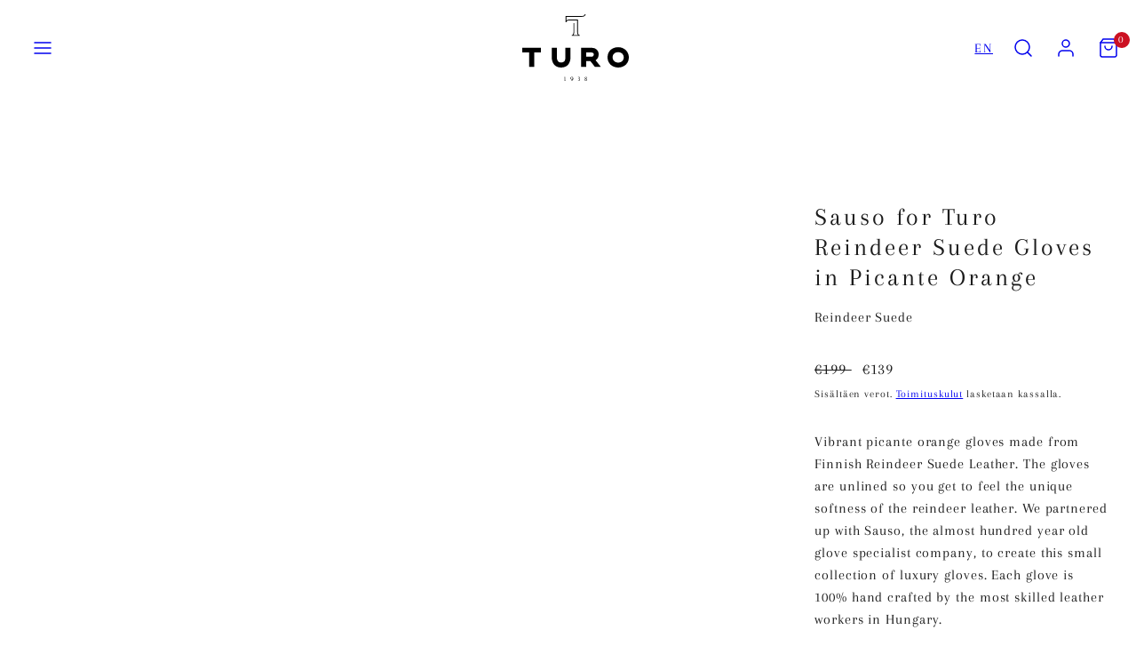

--- FILE ---
content_type: text/html; charset=utf-8
request_url: https://www.turoshop.com/products/sauso-for-turo-reindeer-suede-gloves-in-picante-orange
body_size: 38464
content:
<!doctype html>
<html class="no-js template-product" lang="fi">
  <head>
    <!-- Meta Pixel Code -->
<script>
!function(f,b,e,v,n,t,s)
{if(f.fbq)return;n=f.fbq=function(){n.callMethod?
n.callMethod.apply(n,arguments):n.queue.push(arguments)};
if(!f._fbq)f._fbq=n;n.push=n;n.loaded=!0;n.version='2.0';
n.queue=[];t=b.createElement(e);t.async=!0;
t.src=v;s=b.getElementsByTagName(e)[0];
s.parentNode.insertBefore(t,s)}(window, document,'script',
'https://connect.facebook.net/en_US/fbevents.js');
fbq('init', '549059984679952');
fbq('track', 'PageView');
</script>
<noscript><img height="1" width="1" style="display:none"
src="https://www.facebook.com/tr?id=549059984679952&ev=PageView&noscript=1"
/></noscript>
<!-- End Meta Pixel Code --><meta charset="utf-8">
    <meta http-equiv="X-UA-Compatible" content="IE=edge">
    <meta name="viewport" content="width=device-width,initial-scale=1"><title>
      Sauso for Turo Reindeer Suede Gloves in Picante Orange
</title><link rel="preconnect" href="https://cdn.shopify.com" crossorigin><link rel="preconnect" href="https://fonts.shopifycdn.com" crossorigin><script type="text/javascript" src="//www.turoshop.com/cdn/shop/t/54/assets/vendor.js?v=20479118864562108611768464461" async="true"></script><script src="//www.turoshop.com/cdn/shop/t/54/assets/jquery-3.6.1.min.js?v=125460993922723132401768464434" type="text/javascript"></script>
<style data-shopify>
      @font-face {
  font-family: Arapey;
  font-weight: 400;
  font-style: normal;
  font-display: swap;
  src: url("//www.turoshop.com/cdn/fonts/arapey/arapey_n4.f34340ab9c56baa7f8accf674e253407b725d12c.woff2") format("woff2"),
       url("//www.turoshop.com/cdn/fonts/arapey/arapey_n4.003d1426f62522643e43e1d3072a2e7d1ab78130.woff") format("woff");
}

      
      @font-face {
  font-family: Arapey;
  font-weight: 400;
  font-style: italic;
  font-display: swap;
  src: url("//www.turoshop.com/cdn/fonts/arapey/arapey_i4.ad247a0e8f08ff5e0ae323e76dcd32a177cc1ff2.woff2") format("woff2"),
       url("//www.turoshop.com/cdn/fonts/arapey/arapey_i4.82d96a9fb4e68810c9dda6c6733ec9fc812fc1dd.woff") format("woff");
}

      
      @font-face {
  font-family: Arapey;
  font-weight: 400;
  font-style: normal;
  font-display: swap;
  src: url("//www.turoshop.com/cdn/fonts/arapey/arapey_n4.f34340ab9c56baa7f8accf674e253407b725d12c.woff2") format("woff2"),
       url("//www.turoshop.com/cdn/fonts/arapey/arapey_n4.003d1426f62522643e43e1d3072a2e7d1ab78130.woff") format("woff");
}


      :root {
        --ideal-width: 1880px;
        --card-grid-gap: 0.3rem;
        /* Typography - Base/Body */
        --font-body-family: Arapey, serif;
        --font-body-style: normal;
        --font-body-weight: 400;
        --font-body-line-height: 1.6;
        --font-body-letter-spacing: 0.9px;
        --font-body-text-transform: none;
        /* Typography - Heading/Titles */
        --font-heading-family: Arapey, serif;
        --font-heading-style: normal;
        --font-heading-weight: 400;
        --font-heading-line-height: 1.2;
        --font-heading-letter-spacing: 3px;--font-heading-text-transform: none;/* Typography - Forms */
        --font-form-family: Amiri, serif;
        --font-form-style: normal;
        --font-form-weight: 400;
        --font-form-letter-spacing: 0.9px;/* Typography - Subheading/Subtitle */--font-subheader-family: var(--font-body-family);
        --font-subheader-style: var(--font-body-style);
        --font-subheader-weight: var(--font-body-weight);--font-subheader-text-transform: none;--font-subheader-line-height: ;
        --font-subheader-letter-spacing: 0.9px;
        /* Typography - Announcement bar */--font-announcement-family: var(--font-heading-family);
        --font-announcement-style: var(--font-heading-style);
        --font-announcement-weight: var(--font-heading-weight);--font-announcement-text-transform: none;--font-announcement-size: 12px;
        --font-announcement-letter-spacing: 0px;
        /* Typography - Buttons */--font-button-family: var(--font-body-family);
        --font-button-style: var(--font-body-style);
        --font-button-weight: var(--font-body-weight);--font-button-text-transform: uppercase;--font-button-size: 12px;
        --font-button-letter-spacing: 1.6px;
        /* Typography - Site header */--font-site-header-family: var(--font-body-family);
        --font-site-header-style: var(--font-body-style);
        --font-site-header-weight: var(--font-body-weight);--font-site-header-text-transform: uppercase;--font-site-header-size: 10px;
        --font-site-header-letter-spacing: 1.8px;
        /* Typography - Navigation */--font-navigation-family: var(--font-body-family);
        --font-navigation-style: var(--font-body-style);
        --font-navigation-weight: var(--font-body-weight);--font-navigation-text-transform: uppercase;--font-navigation-size: 12px;
        --font-navigation-line-height: 1.6;
        --font-navigation-letter-spacing: 1.3px;
        /* Primary colors */
        --primary-foreground:       #1c1c1c;
        --primary-background:       #ffffff;
        --primary-borders:          #dddddd;
        --primary-card-foreground:  ;
        --primary-card-background:  transparent;
        --primary-variant-border:   rgba(28, 28, 28, 0.2);
        --primary-variant-disabled: rgba(28, 28, 28, 0.03);
        /* Accent colors */
        --accent-foreground:       #1c1c1c;
        --accent-background:       #ece5d7;
        --accent-borders:          #7c7465;
        --accent-card-foreground:  ;
        --accent-card-background:  transparent;
        --accent-variant-border:   rgba(28, 28, 28, 0.2);
        --accent-variant-disabled: rgba(28, 28, 28, 0.03);
        /* Second accent colors */
        --accent2-foreground:       #ffffff;
        --accent2-background:       #a6b7ae;
        --accent2-borders:          #018b3f;
        --accent2-card-foreground:  ;
        --accent2-card-background:  transparent;
        --accent2-variant-border:   rgba(255, 255, 255, 0.2);
        --accent2-variant-disabled: rgba(255, 255, 255, 0.03);
        /* Collection cards */
        --collection-card-foreground: #111111;--collection-card-overlay: rgba(0, 0, 0, 0.0);
        /* Header colors */
        --header-foreground:  #111111;
        --header-background:  #ffffff;--header-light-foreground: #111111;--header-light-background: #ffffff;--header-dark-foreground: #ffffff;--header-dark-background: #111111;/* Footer colors */
        --footer-foreground:  #ffffff;
        --footer-background:  #000000;
        /* Drawers and modals */
        --modals-and-drawers-background: #ffffff;--modals-and-drawers-background-darken: #f2f2f2;--modals-and-drawers-foreground: #111111;
        --modals-and-drawers-borders: #dddddd;--modals-and-drawers-overlay-foreground: #ffffff;
        --modals-and-drawers-overlay-background: rgba(17, 17, 17, 0.4);
        --modals-and-drawers-overlay-blur: 0px;
        /* Indicator colors */
        --success: #4FB54A;
        --warning: #FCC13C;
        --error: #DD4242;
        /* Special colors */--cart-dot-foreground: #fff;--cart-dot-background: #CC1122;
        --soldout: ;
        --placeholder-bg: rgba(233, 233, 233);

        /* Button colors */

        /* Main */
        --button-primary-foreground: #ffffff;
        --button-primary-background: #111111;
        /* See if settings.primary_color_btn_background is closer to black or white */--button-primary-background-hover: #515151;/* See if settings.primary_color_btn_foreground is closer to black or white */--button-primary-inverted-background-hover: #bfbfbf;--button-primary-outlined: #111111;

        /* Accent */
        --button-accent-foreground:  #ffffff;
        --button-accent-background:  #111111;
        /* See if settings.accent_color_btn_background is closer to black or white */--button-accent-background-hover: #515151;/* See if settings.accent_color_btn_foreground is closer to black or white */--button-accent-inverted-background-hover: #bfbfbf;--button-accent-outlined: #111111;

        /* Second accent */
        --button-accent2-foreground:  #018b3f;
        --button-accent2-background:  #ffffff;
        /* See if settings.accent2_color_btn_background is closer to black or white */--button-accent2-background-hover: #bfbfbf;/* See if settings.accent2_color_btn_foreground is closer to black or white */--button-accent2-inverted-background-hover: #0efd7a;--button-accent2-outlined: #03a84e;

        --button-radius: 0px;
        --inputs-border-width: 1px;
        --icon-stroke: 1.5;
        /* Other */
        --product-card-overlay-text: #111111;
        --hover-close-url: url("data:image/svg+xml,%3Csvg version='1.1' id='Layer_1' xmlns='http://www.w3.org/2000/svg' x='0px' y='0px' width='36px' height='36px' viewBox='0 0 36 36' %3E%3Cstyle type='text/css'%3E .st0%7Bfill:%231c1c1c;%7D .st1%7Bfill:none;stroke:%23ffffff;stroke-linecap:round;stroke-width:1.5;stroke-linejoin:round;%7D%0A%3C/style%3E%3Ccircle class='st0' cx='18' cy='18' r='18'/%3E%3Cline class='st1' x1='23' y1='13' x2='13' y2='23'/%3E%3Cline class='st1' x1='13' y1='13' x2='23' y2='23'/%3E%3C/svg%3E%0A");--media-background: 241, 241, 241;--sticky-header-margin-top: 0;
      }

      html {font-size: 62.5%;

        --gutter: 24px;
        --grid-gap: var(--gutter);
        --max-col-width: 142px
      }body {
        font-size: 1.6rem;
        font-family: var(--font-body-family);
        font-style: var(--font-body-style);
        font-weight: var(--font-body-weight);
        line-height: var(--font-body-line-height);
        letter-spacing: var(--font-body-letter-spacing);}

      h1,.h1   { font-size: 3.2rem; }
      h2,.h2   { font-size: 2.6rem; }
      h3,.h3   { font-size: 2.2rem; }
      h4,.h4   { font-size: 2.0rem; }
      h5,.h5   { font-size: 1.8rem; }
      h6,.h6   { font-size: 1.6rem; }
      .caption { font-size: 1.2rem !important; }
      small,
      .small   { font-size: 1.4rem !important; }
      .subdued { font-size: 1.8rem !important; }
      .enlarge { font-size: 1.8rem !important; }
      .bigger  { font-size: 2.6rem !important; }
      .big     { font-size: 2.2rem !important; }
      .normal  { font-size: 1.6rem !important; }
      .subheading {
        font-size: 1.8rem;
        font-family: var(--font-subheader-family);
        font-weight: var(--font-subheader-weight);
        font-style: var(--font-subheader-style);
        letter-spacing: var(--font-subheader-letter-spacing);
        line-height:  var(--font-subheader-line-height);
        text-transform: var(--font-subheader-text-transform);
      }

      h1, h2, h3, h4, h5, h6,
      .h1, .h2, .h3, .h4, .h5, .h6 {
        font-family: var(--font-heading-family);
        font-style: var(--font-heading-style);
        font-weight: var(--font-heading-weight);
        line-height: var(--font-heading-line-height);
        letter-spacing: var(--font-heading-letter-spacing);
        text-transform: var(--font-heading-text-transform);
        word-break: break-word;
      }

      .field__input, .field__label, .customer select {
        font-family: var(--font-form-family);
        font-style: var(--font-form-style);
        font-weight: var(--font-form-weight);
        letter-spacing: var(--font-form-letter-spacing);
        word-break: break-word;
      }
      @media only screen and (min-width: 768px) {
        html {font-size: 55.55555555555555%;

          --gutter: 24px;
          --grid-gap: var(--gutter);
          --max-col-width: 134px
        }
        body        { font-size: 1.8rem; }
        h1,.h1      { font-size: 4.0rem; }
        h2,.h2      { font-size: 3.2rem; }
        h3,.h3      { font-size: 2.6rem; }
        h4,.h4      { font-size: 2.2rem; }
        h5,.h5      { font-size: 2.0rem; }
        h6,.h6      { font-size: 1.8rem; }
        .caption    { font-size: 1.4rem !important; }
        small,
        .small      { font-size: 1.6rem !important; }
        .subdued    { font-size: 2.0rem !important; }
        .enlarge    { font-size: 2.0rem !important; }
        .bigger     { font-size: 3.2rem !important; }
        .big        { font-size: 2.6rem !important; }
        .normal     { font-size: 1.8rem !important; }
        .subheading { font-size: 2.0rem !important; }
      }
    </style>

    <link href="//www.turoshop.com/cdn/shop/t/54/assets/application.css?v=51538256552874150221768464392" rel="stylesheet" type="text/css" media="all" />
    <link href="//www.turoshop.com/cdn/shop/t/54/assets/accessibility.css?v=116131324200099308081768464390" rel="stylesheet" type="text/css" media="all" />
    <link href="//www.turoshop.com/cdn/shop/t/54/assets/reset.css?v=59716402248917711871768464439" rel="stylesheet" type="text/css" media="all" />
    <link href="//www.turoshop.com/cdn/shop/t/54/assets/critical.css?v=37573799024427419031768464431" rel="stylesheet" type="text/css" media="all" />

      <link href="//www.turoshop.com/cdn/shop/t/54/assets/template-product.css?v=46893348664320944891768464458" rel="stylesheet" type="text/css" media="all" />
<link href="//www.turoshop.com/cdn/shop/t/54/assets/component-grid.css?v=84841722156459615811768464406" rel="stylesheet" type="text/css" media="all" />
    <link href="//www.turoshop.com/cdn/shop/t/54/assets/component-sliders.css?v=169459360906208150231768464428" rel="stylesheet" type="text/css" media="all" />
    <link href="//www.turoshop.com/cdn/shop/t/54/assets/component-card.css?v=136012114263438021768464398" rel="stylesheet" type="text/css" media="all" />
<link rel="preload" as="font" fetchpriority="high" href="//www.turoshop.com/cdn/fonts/arapey/arapey_n4.f34340ab9c56baa7f8accf674e253407b725d12c.woff2" type="font/woff2" crossorigin><link rel="preload" as="font" fetchpriority="high" href="//www.turoshop.com/cdn/fonts/arapey/arapey_n4.f34340ab9c56baa7f8accf674e253407b725d12c.woff2" type="font/woff2" crossorigin>
    <link rel="preload" as="style" fetchpriority="low" href="//www.turoshop.com/cdn/shop/t/54/assets/animations.css?v=53420282806667289051768464391" onload="this.rel='stylesheet'">
    
<link rel="preload" as="style" fetchpriority="low" href="//www.turoshop.com/cdn/shop/t/54/assets/component-product-form.css?v=92410511619470517531768464422" onload="this.rel='stylesheet'">
      <link rel="preload" as="image" href="//www.turoshop.com/cdn/shopifycloud/storefront/assets/no-image-2048-a2addb12_480x480.gif" media="(max-width: 767px)">
      <link rel="preload" as="image" href="//www.turoshop.com/cdn/shop/products/Hanskatoranssi_800x800.jpg?v=1666942599" media="(min-width: 768px)"><noscript>
      <link href="//www.turoshop.com/cdn/shop/t/54/assets/component-card.css?v=136012114263438021768464398" rel="stylesheet" type="text/css" media="all" />
      <link href="//www.turoshop.com/cdn/shop/t/54/assets/component-sliders.css?v=169459360906208150231768464428" rel="stylesheet" type="text/css" media="all" />
      
        <link href="//www.turoshop.com/cdn/shop/t/54/assets/animations.css?v=53420282806667289051768464391" rel="stylesheet" type="text/css" media="all" />
      
<link href="//www.turoshop.com/cdn/shop/t/54/assets/component-product-form.css?v=92410511619470517531768464422" rel="stylesheet" type="text/css" media="all" />
</noscript><script type="text/javascript" src="//www.turoshop.com/cdn/shop/t/54/assets/global.js?v=39621272550494175651768464433" defer></script>
    <script type="text/javascript" data-loading="lazy" data-src="//www.turoshop.com/cdn/shop/t/54/assets/component-predictive-search.js?v=110552820500280890881768464419"></script><script type="text/javascript" src="//www.turoshop.com/cdn/shop/t/54/assets/component-product-form.js?v=88954655940166689281768464423" defer></script><script type="text/javascript" src="//www.turoshop.com/cdn/shop/t/54/assets/component-animations.js?v=86826001650290852471768464396" defer>
    <script>window.performance && window.performance.mark && window.performance.mark('shopify.content_for_header.start');</script><meta name="google-site-verification" content="e2IiTOqNyK0rhoJOHi0tLflthHd8eSDTXtRWyAfvXw4">
<meta name="facebook-domain-verification" content="d6zaye9ghxjdh7nblodd0qzufxktbk">
<meta id="shopify-digital-wallet" name="shopify-digital-wallet" content="/8781568/digital_wallets/dialog">
<meta name="shopify-checkout-api-token" content="aa14f2d14c7506156d046648718268e1">
<meta id="in-context-paypal-metadata" data-shop-id="8781568" data-venmo-supported="false" data-environment="production" data-locale="en_US" data-paypal-v4="true" data-currency="EUR">
<link rel="alternate" hreflang="x-default" href="https://www.turoshop.com/products/sauso-for-turo-reindeer-suede-gloves-in-picante-orange">
<link rel="alternate" hreflang="fi" href="https://www.turoshop.com/products/sauso-for-turo-reindeer-suede-gloves-in-picante-orange">
<link rel="alternate" hreflang="en" href="https://www.turoshop.com/en/products/sauso-for-turo-reindeer-suede-gloves-in-picante-orange">
<link rel="alternate" hreflang="en-DK" href="https://www.turoshop.com/en-in/products/sauso-for-turo-reindeer-suede-gloves-in-picante-orange">
<link rel="alternate" hreflang="fi-DK" href="https://www.turoshop.com/fi-in/products/sauso-for-turo-reindeer-suede-gloves-in-picante-orange">
<link rel="alternate" hreflang="en-EE" href="https://www.turoshop.com/en-in/products/sauso-for-turo-reindeer-suede-gloves-in-picante-orange">
<link rel="alternate" hreflang="fi-EE" href="https://www.turoshop.com/fi-in/products/sauso-for-turo-reindeer-suede-gloves-in-picante-orange">
<link rel="alternate" hreflang="en-LT" href="https://www.turoshop.com/en-in/products/sauso-for-turo-reindeer-suede-gloves-in-picante-orange">
<link rel="alternate" hreflang="fi-LT" href="https://www.turoshop.com/fi-in/products/sauso-for-turo-reindeer-suede-gloves-in-picante-orange">
<link rel="alternate" hreflang="en-LV" href="https://www.turoshop.com/en-in/products/sauso-for-turo-reindeer-suede-gloves-in-picante-orange">
<link rel="alternate" hreflang="fi-LV" href="https://www.turoshop.com/fi-in/products/sauso-for-turo-reindeer-suede-gloves-in-picante-orange">
<link rel="alternate" hreflang="en-SE" href="https://www.turoshop.com/en-in/products/sauso-for-turo-reindeer-suede-gloves-in-picante-orange">
<link rel="alternate" hreflang="fi-SE" href="https://www.turoshop.com/fi-in/products/sauso-for-turo-reindeer-suede-gloves-in-picante-orange">
<link rel="alternate" type="application/json+oembed" href="https://www.turoshop.com/products/sauso-for-turo-reindeer-suede-gloves-in-picante-orange.oembed">
<script async="async" src="/checkouts/internal/preloads.js?locale=fi-FI"></script>
<script id="shopify-features" type="application/json">{"accessToken":"aa14f2d14c7506156d046648718268e1","betas":["rich-media-storefront-analytics"],"domain":"www.turoshop.com","predictiveSearch":true,"shopId":8781568,"locale":"fi"}</script>
<script>var Shopify = Shopify || {};
Shopify.shop = "turo.myshopify.com";
Shopify.locale = "fi";
Shopify.currency = {"active":"EUR","rate":"1.0"};
Shopify.country = "FI";
Shopify.theme = {"name":"Copy of 12.12.25 JULKAISTAVA Tai...","id":194365260106,"schema_name":"Taiga","schema_version":"1.2.0","theme_store_id":1751,"role":"main"};
Shopify.theme.handle = "null";
Shopify.theme.style = {"id":null,"handle":null};
Shopify.cdnHost = "www.turoshop.com/cdn";
Shopify.routes = Shopify.routes || {};
Shopify.routes.root = "/";</script>
<script type="module">!function(o){(o.Shopify=o.Shopify||{}).modules=!0}(window);</script>
<script>!function(o){function n(){var o=[];function n(){o.push(Array.prototype.slice.apply(arguments))}return n.q=o,n}var t=o.Shopify=o.Shopify||{};t.loadFeatures=n(),t.autoloadFeatures=n()}(window);</script>
<script id="shop-js-analytics" type="application/json">{"pageType":"product"}</script>
<script defer="defer" async type="module" src="//www.turoshop.com/cdn/shopifycloud/shop-js/modules/v2/client.init-shop-cart-sync_BaVYBPKc.fi.esm.js"></script>
<script defer="defer" async type="module" src="//www.turoshop.com/cdn/shopifycloud/shop-js/modules/v2/chunk.common_CTbb0h5t.esm.js"></script>
<script defer="defer" async type="module" src="//www.turoshop.com/cdn/shopifycloud/shop-js/modules/v2/chunk.modal_DUS8DR4E.esm.js"></script>
<script type="module">
  await import("//www.turoshop.com/cdn/shopifycloud/shop-js/modules/v2/client.init-shop-cart-sync_BaVYBPKc.fi.esm.js");
await import("//www.turoshop.com/cdn/shopifycloud/shop-js/modules/v2/chunk.common_CTbb0h5t.esm.js");
await import("//www.turoshop.com/cdn/shopifycloud/shop-js/modules/v2/chunk.modal_DUS8DR4E.esm.js");

  window.Shopify.SignInWithShop?.initShopCartSync?.({"fedCMEnabled":true,"windoidEnabled":true});

</script>
<script>(function() {
  var isLoaded = false;
  function asyncLoad() {
    if (isLoaded) return;
    isLoaded = true;
    var urls = ["https:\/\/front.optimonk.com\/public\/88271\/shopify\/preload.js?shop=turo.myshopify.com","https:\/\/labelmaker.b-cdn.net\/js\/labelmaker.js?shop=turo.myshopify.com","https:\/\/sales.saio.io\/timer_scripts?shop=turo.myshopify.com","https:\/\/instafeed.nfcube.com\/cdn\/f964577dafd054e457b1e50c05dd7044.js?shop=turo.myshopify.com","https:\/\/labelmaker.b-cdn.net\/js\/labelmaker.js?shop=turo.myshopify.com","https:\/\/labelmaker.b-cdn.net\/js\/labelmaker.js?shop=turo.myshopify.com","https:\/\/labelmaker.b-cdn.net\/js\/labelmaker.js?shop=turo.myshopify.com","https:\/\/labelmaker.b-cdn.net\/js\/labelmaker.js?shop=turo.myshopify.com","https:\/\/seo.apps.avada.io\/avada-seo-installed.js?shop=turo.myshopify.com","https:\/\/chimpstatic.com\/mcjs-connected\/js\/users\/4437a0b385bd848fa0539cf60\/ce80f972274db4b942e00876c.js?shop=turo.myshopify.com"];
    for (var i = 0; i < urls.length; i++) {
      var s = document.createElement('script');
      s.type = 'text/javascript';
      s.async = true;
      s.src = urls[i];
      var x = document.getElementsByTagName('script')[0];
      x.parentNode.insertBefore(s, x);
    }
  };
  if(window.attachEvent) {
    window.attachEvent('onload', asyncLoad);
  } else {
    window.addEventListener('load', asyncLoad, false);
  }
})();</script>
<script id="__st">var __st={"a":8781568,"offset":7200,"reqid":"f17e8ae3-2507-4bbc-9a14-10471862ad49-1769076760","pageurl":"www.turoshop.com\/products\/sauso-for-turo-reindeer-suede-gloves-in-picante-orange","u":"502834e553b1","p":"product","rtyp":"product","rid":7856774742238};</script>
<script>window.ShopifyPaypalV4VisibilityTracking = true;</script>
<script id="captcha-bootstrap">!function(){'use strict';const t='contact',e='account',n='new_comment',o=[[t,t],['blogs',n],['comments',n],[t,'customer']],c=[[e,'customer_login'],[e,'guest_login'],[e,'recover_customer_password'],[e,'create_customer']],r=t=>t.map((([t,e])=>`form[action*='/${t}']:not([data-nocaptcha='true']) input[name='form_type'][value='${e}']`)).join(','),a=t=>()=>t?[...document.querySelectorAll(t)].map((t=>t.form)):[];function s(){const t=[...o],e=r(t);return a(e)}const i='password',u='form_key',d=['recaptcha-v3-token','g-recaptcha-response','h-captcha-response',i],f=()=>{try{return window.sessionStorage}catch{return}},m='__shopify_v',_=t=>t.elements[u];function p(t,e,n=!1){try{const o=window.sessionStorage,c=JSON.parse(o.getItem(e)),{data:r}=function(t){const{data:e,action:n}=t;return t[m]||n?{data:e,action:n}:{data:t,action:n}}(c);for(const[e,n]of Object.entries(r))t.elements[e]&&(t.elements[e].value=n);n&&o.removeItem(e)}catch(o){console.error('form repopulation failed',{error:o})}}const l='form_type',E='cptcha';function T(t){t.dataset[E]=!0}const w=window,h=w.document,L='Shopify',v='ce_forms',y='captcha';let A=!1;((t,e)=>{const n=(g='f06e6c50-85a8-45c8-87d0-21a2b65856fe',I='https://cdn.shopify.com/shopifycloud/storefront-forms-hcaptcha/ce_storefront_forms_captcha_hcaptcha.v1.5.2.iife.js',D={infoText:'hCaptchan suojaama',privacyText:'Tietosuoja',termsText:'Ehdot'},(t,e,n)=>{const o=w[L][v],c=o.bindForm;if(c)return c(t,g,e,D).then(n);var r;o.q.push([[t,g,e,D],n]),r=I,A||(h.body.append(Object.assign(h.createElement('script'),{id:'captcha-provider',async:!0,src:r})),A=!0)});var g,I,D;w[L]=w[L]||{},w[L][v]=w[L][v]||{},w[L][v].q=[],w[L][y]=w[L][y]||{},w[L][y].protect=function(t,e){n(t,void 0,e),T(t)},Object.freeze(w[L][y]),function(t,e,n,w,h,L){const[v,y,A,g]=function(t,e,n){const i=e?o:[],u=t?c:[],d=[...i,...u],f=r(d),m=r(i),_=r(d.filter((([t,e])=>n.includes(e))));return[a(f),a(m),a(_),s()]}(w,h,L),I=t=>{const e=t.target;return e instanceof HTMLFormElement?e:e&&e.form},D=t=>v().includes(t);t.addEventListener('submit',(t=>{const e=I(t);if(!e)return;const n=D(e)&&!e.dataset.hcaptchaBound&&!e.dataset.recaptchaBound,o=_(e),c=g().includes(e)&&(!o||!o.value);(n||c)&&t.preventDefault(),c&&!n&&(function(t){try{if(!f())return;!function(t){const e=f();if(!e)return;const n=_(t);if(!n)return;const o=n.value;o&&e.removeItem(o)}(t);const e=Array.from(Array(32),(()=>Math.random().toString(36)[2])).join('');!function(t,e){_(t)||t.append(Object.assign(document.createElement('input'),{type:'hidden',name:u})),t.elements[u].value=e}(t,e),function(t,e){const n=f();if(!n)return;const o=[...t.querySelectorAll(`input[type='${i}']`)].map((({name:t})=>t)),c=[...d,...o],r={};for(const[a,s]of new FormData(t).entries())c.includes(a)||(r[a]=s);n.setItem(e,JSON.stringify({[m]:1,action:t.action,data:r}))}(t,e)}catch(e){console.error('failed to persist form',e)}}(e),e.submit())}));const S=(t,e)=>{t&&!t.dataset[E]&&(n(t,e.some((e=>e===t))),T(t))};for(const o of['focusin','change'])t.addEventListener(o,(t=>{const e=I(t);D(e)&&S(e,y())}));const B=e.get('form_key'),M=e.get(l),P=B&&M;t.addEventListener('DOMContentLoaded',(()=>{const t=y();if(P)for(const e of t)e.elements[l].value===M&&p(e,B);[...new Set([...A(),...v().filter((t=>'true'===t.dataset.shopifyCaptcha))])].forEach((e=>S(e,t)))}))}(h,new URLSearchParams(w.location.search),n,t,e,['guest_login'])})(!0,!0)}();</script>
<script integrity="sha256-4kQ18oKyAcykRKYeNunJcIwy7WH5gtpwJnB7kiuLZ1E=" data-source-attribution="shopify.loadfeatures" defer="defer" src="//www.turoshop.com/cdn/shopifycloud/storefront/assets/storefront/load_feature-a0a9edcb.js" crossorigin="anonymous"></script>
<script data-source-attribution="shopify.dynamic_checkout.dynamic.init">var Shopify=Shopify||{};Shopify.PaymentButton=Shopify.PaymentButton||{isStorefrontPortableWallets:!0,init:function(){window.Shopify.PaymentButton.init=function(){};var t=document.createElement("script");t.src="https://www.turoshop.com/cdn/shopifycloud/portable-wallets/latest/portable-wallets.fi.js",t.type="module",document.head.appendChild(t)}};
</script>
<script data-source-attribution="shopify.dynamic_checkout.buyer_consent">
  function portableWalletsHideBuyerConsent(e){var t=document.getElementById("shopify-buyer-consent"),n=document.getElementById("shopify-subscription-policy-button");t&&n&&(t.classList.add("hidden"),t.setAttribute("aria-hidden","true"),n.removeEventListener("click",e))}function portableWalletsShowBuyerConsent(e){var t=document.getElementById("shopify-buyer-consent"),n=document.getElementById("shopify-subscription-policy-button");t&&n&&(t.classList.remove("hidden"),t.removeAttribute("aria-hidden"),n.addEventListener("click",e))}window.Shopify?.PaymentButton&&(window.Shopify.PaymentButton.hideBuyerConsent=portableWalletsHideBuyerConsent,window.Shopify.PaymentButton.showBuyerConsent=portableWalletsShowBuyerConsent);
</script>
<script data-source-attribution="shopify.dynamic_checkout.cart.bootstrap">document.addEventListener("DOMContentLoaded",(function(){function t(){return document.querySelector("shopify-accelerated-checkout-cart, shopify-accelerated-checkout")}if(t())Shopify.PaymentButton.init();else{new MutationObserver((function(e,n){t()&&(Shopify.PaymentButton.init(),n.disconnect())})).observe(document.body,{childList:!0,subtree:!0})}}));
</script>
<link id="shopify-accelerated-checkout-styles" rel="stylesheet" media="screen" href="https://www.turoshop.com/cdn/shopifycloud/portable-wallets/latest/accelerated-checkout-backwards-compat.css" crossorigin="anonymous">
<style id="shopify-accelerated-checkout-cart">
        #shopify-buyer-consent {
  margin-top: 1em;
  display: inline-block;
  width: 100%;
}

#shopify-buyer-consent.hidden {
  display: none;
}

#shopify-subscription-policy-button {
  background: none;
  border: none;
  padding: 0;
  text-decoration: underline;
  font-size: inherit;
  cursor: pointer;
}

#shopify-subscription-policy-button::before {
  box-shadow: none;
}

      </style>
<script id="sections-script" data-sections="product-recommendations" defer="defer" src="//www.turoshop.com/cdn/shop/t/54/compiled_assets/scripts.js?v=1032325"></script>
<script>window.performance && window.performance.mark && window.performance.mark('shopify.content_for_header.end');</script>

      <meta name="description" content="Vibrant picante orange gloves made from Finnish Reindeer Suede Leather. The gloves are unlined so you get to feel the unique softness of the reindeer leather. We partnered up with Sauso, the almost hundred year old glove specialist company, to create this small collection of luxury gloves. Each glove is 100% hand craft">
    
    <link rel="canonical" href="https://www.turoshop.com/products/sauso-for-turo-reindeer-suede-gloves-in-picante-orange">
    

<meta property="og:site_name" content="Turo">
<meta property="og:url" content="https://www.turoshop.com/products/sauso-for-turo-reindeer-suede-gloves-in-picante-orange">
<meta property="og:title" content="Sauso for Turo Reindeer Suede Gloves in Picante Orange">
<meta property="og:type" content="product">
<meta property="og:description" content="Vibrant picante orange gloves made from Finnish Reindeer Suede Leather. The gloves are unlined so you get to feel the unique softness of the reindeer leather. We partnered up with Sauso, the almost hundred year old glove specialist company, to create this small collection of luxury gloves. Each glove is 100% hand craft"><meta property="og:image" content="http://www.turoshop.com/cdn/shop/products/Hanskatoranssi.jpg?v=1666942599">
  <meta property="og:image:secure_url" content="https://www.turoshop.com/cdn/shop/products/Hanskatoranssi.jpg?v=1666942599">
  <meta property="og:image:width" content="2048">
  <meta property="og:image:height" content="1515"><meta property="og:price:amount" content="139">
  <meta property="og:price:currency" content="EUR"><meta name="twitter:card" content="summary_large_image">
<meta name="twitter:title" content="Sauso for Turo Reindeer Suede Gloves in Picante Orange">
<meta name="twitter:description" content="Vibrant picante orange gloves made from Finnish Reindeer Suede Leather. The gloves are unlined so you get to feel the unique softness of the reindeer leather. We partnered up with Sauso, the almost hundred year old glove specialist company, to create this small collection of luxury gloves. Each glove is 100% hand craft">

    <script>
      document.documentElement.className = document.documentElement.className.replace('no-js', 'js');
    </script>

    <meta name="theme-color" content="#ffffff "><link rel="shortcut icon" href="//www.turoshop.com/cdn/shop/files/pelkka_T.png?crop=center&height=32&v=1694672786&width=32" type="image/png" /><link href="https://monorail-edge.shopifysvc.com" rel="dns-prefetch">
<script>(function(){if ("sendBeacon" in navigator && "performance" in window) {try {var session_token_from_headers = performance.getEntriesByType('navigation')[0].serverTiming.find(x => x.name == '_s').description;} catch {var session_token_from_headers = undefined;}var session_cookie_matches = document.cookie.match(/_shopify_s=([^;]*)/);var session_token_from_cookie = session_cookie_matches && session_cookie_matches.length === 2 ? session_cookie_matches[1] : "";var session_token = session_token_from_headers || session_token_from_cookie || "";function handle_abandonment_event(e) {var entries = performance.getEntries().filter(function(entry) {return /monorail-edge.shopifysvc.com/.test(entry.name);});if (!window.abandonment_tracked && entries.length === 0) {window.abandonment_tracked = true;var currentMs = Date.now();var navigation_start = performance.timing.navigationStart;var payload = {shop_id: 8781568,url: window.location.href,navigation_start,duration: currentMs - navigation_start,session_token,page_type: "product"};window.navigator.sendBeacon("https://monorail-edge.shopifysvc.com/v1/produce", JSON.stringify({schema_id: "online_store_buyer_site_abandonment/1.1",payload: payload,metadata: {event_created_at_ms: currentMs,event_sent_at_ms: currentMs}}));}}window.addEventListener('pagehide', handle_abandonment_event);}}());</script>
<script id="web-pixels-manager-setup">(function e(e,d,r,n,o){if(void 0===o&&(o={}),!Boolean(null===(a=null===(i=window.Shopify)||void 0===i?void 0:i.analytics)||void 0===a?void 0:a.replayQueue)){var i,a;window.Shopify=window.Shopify||{};var t=window.Shopify;t.analytics=t.analytics||{};var s=t.analytics;s.replayQueue=[],s.publish=function(e,d,r){return s.replayQueue.push([e,d,r]),!0};try{self.performance.mark("wpm:start")}catch(e){}var l=function(){var e={modern:/Edge?\/(1{2}[4-9]|1[2-9]\d|[2-9]\d{2}|\d{4,})\.\d+(\.\d+|)|Firefox\/(1{2}[4-9]|1[2-9]\d|[2-9]\d{2}|\d{4,})\.\d+(\.\d+|)|Chrom(ium|e)\/(9{2}|\d{3,})\.\d+(\.\d+|)|(Maci|X1{2}).+ Version\/(15\.\d+|(1[6-9]|[2-9]\d|\d{3,})\.\d+)([,.]\d+|)( \(\w+\)|)( Mobile\/\w+|) Safari\/|Chrome.+OPR\/(9{2}|\d{3,})\.\d+\.\d+|(CPU[ +]OS|iPhone[ +]OS|CPU[ +]iPhone|CPU IPhone OS|CPU iPad OS)[ +]+(15[._]\d+|(1[6-9]|[2-9]\d|\d{3,})[._]\d+)([._]\d+|)|Android:?[ /-](13[3-9]|1[4-9]\d|[2-9]\d{2}|\d{4,})(\.\d+|)(\.\d+|)|Android.+Firefox\/(13[5-9]|1[4-9]\d|[2-9]\d{2}|\d{4,})\.\d+(\.\d+|)|Android.+Chrom(ium|e)\/(13[3-9]|1[4-9]\d|[2-9]\d{2}|\d{4,})\.\d+(\.\d+|)|SamsungBrowser\/([2-9]\d|\d{3,})\.\d+/,legacy:/Edge?\/(1[6-9]|[2-9]\d|\d{3,})\.\d+(\.\d+|)|Firefox\/(5[4-9]|[6-9]\d|\d{3,})\.\d+(\.\d+|)|Chrom(ium|e)\/(5[1-9]|[6-9]\d|\d{3,})\.\d+(\.\d+|)([\d.]+$|.*Safari\/(?![\d.]+ Edge\/[\d.]+$))|(Maci|X1{2}).+ Version\/(10\.\d+|(1[1-9]|[2-9]\d|\d{3,})\.\d+)([,.]\d+|)( \(\w+\)|)( Mobile\/\w+|) Safari\/|Chrome.+OPR\/(3[89]|[4-9]\d|\d{3,})\.\d+\.\d+|(CPU[ +]OS|iPhone[ +]OS|CPU[ +]iPhone|CPU IPhone OS|CPU iPad OS)[ +]+(10[._]\d+|(1[1-9]|[2-9]\d|\d{3,})[._]\d+)([._]\d+|)|Android:?[ /-](13[3-9]|1[4-9]\d|[2-9]\d{2}|\d{4,})(\.\d+|)(\.\d+|)|Mobile Safari.+OPR\/([89]\d|\d{3,})\.\d+\.\d+|Android.+Firefox\/(13[5-9]|1[4-9]\d|[2-9]\d{2}|\d{4,})\.\d+(\.\d+|)|Android.+Chrom(ium|e)\/(13[3-9]|1[4-9]\d|[2-9]\d{2}|\d{4,})\.\d+(\.\d+|)|Android.+(UC? ?Browser|UCWEB|U3)[ /]?(15\.([5-9]|\d{2,})|(1[6-9]|[2-9]\d|\d{3,})\.\d+)\.\d+|SamsungBrowser\/(5\.\d+|([6-9]|\d{2,})\.\d+)|Android.+MQ{2}Browser\/(14(\.(9|\d{2,})|)|(1[5-9]|[2-9]\d|\d{3,})(\.\d+|))(\.\d+|)|K[Aa][Ii]OS\/(3\.\d+|([4-9]|\d{2,})\.\d+)(\.\d+|)/},d=e.modern,r=e.legacy,n=navigator.userAgent;return n.match(d)?"modern":n.match(r)?"legacy":"unknown"}(),u="modern"===l?"modern":"legacy",c=(null!=n?n:{modern:"",legacy:""})[u],f=function(e){return[e.baseUrl,"/wpm","/b",e.hashVersion,"modern"===e.buildTarget?"m":"l",".js"].join("")}({baseUrl:d,hashVersion:r,buildTarget:u}),m=function(e){var d=e.version,r=e.bundleTarget,n=e.surface,o=e.pageUrl,i=e.monorailEndpoint;return{emit:function(e){var a=e.status,t=e.errorMsg,s=(new Date).getTime(),l=JSON.stringify({metadata:{event_sent_at_ms:s},events:[{schema_id:"web_pixels_manager_load/3.1",payload:{version:d,bundle_target:r,page_url:o,status:a,surface:n,error_msg:t},metadata:{event_created_at_ms:s}}]});if(!i)return console&&console.warn&&console.warn("[Web Pixels Manager] No Monorail endpoint provided, skipping logging."),!1;try{return self.navigator.sendBeacon.bind(self.navigator)(i,l)}catch(e){}var u=new XMLHttpRequest;try{return u.open("POST",i,!0),u.setRequestHeader("Content-Type","text/plain"),u.send(l),!0}catch(e){return console&&console.warn&&console.warn("[Web Pixels Manager] Got an unhandled error while logging to Monorail."),!1}}}}({version:r,bundleTarget:l,surface:e.surface,pageUrl:self.location.href,monorailEndpoint:e.monorailEndpoint});try{o.browserTarget=l,function(e){var d=e.src,r=e.async,n=void 0===r||r,o=e.onload,i=e.onerror,a=e.sri,t=e.scriptDataAttributes,s=void 0===t?{}:t,l=document.createElement("script"),u=document.querySelector("head"),c=document.querySelector("body");if(l.async=n,l.src=d,a&&(l.integrity=a,l.crossOrigin="anonymous"),s)for(var f in s)if(Object.prototype.hasOwnProperty.call(s,f))try{l.dataset[f]=s[f]}catch(e){}if(o&&l.addEventListener("load",o),i&&l.addEventListener("error",i),u)u.appendChild(l);else{if(!c)throw new Error("Did not find a head or body element to append the script");c.appendChild(l)}}({src:f,async:!0,onload:function(){if(!function(){var e,d;return Boolean(null===(d=null===(e=window.Shopify)||void 0===e?void 0:e.analytics)||void 0===d?void 0:d.initialized)}()){var d=window.webPixelsManager.init(e)||void 0;if(d){var r=window.Shopify.analytics;r.replayQueue.forEach((function(e){var r=e[0],n=e[1],o=e[2];d.publishCustomEvent(r,n,o)})),r.replayQueue=[],r.publish=d.publishCustomEvent,r.visitor=d.visitor,r.initialized=!0}}},onerror:function(){return m.emit({status:"failed",errorMsg:"".concat(f," has failed to load")})},sri:function(e){var d=/^sha384-[A-Za-z0-9+/=]+$/;return"string"==typeof e&&d.test(e)}(c)?c:"",scriptDataAttributes:o}),m.emit({status:"loading"})}catch(e){m.emit({status:"failed",errorMsg:(null==e?void 0:e.message)||"Unknown error"})}}})({shopId: 8781568,storefrontBaseUrl: "https://www.turoshop.com",extensionsBaseUrl: "https://extensions.shopifycdn.com/cdn/shopifycloud/web-pixels-manager",monorailEndpoint: "https://monorail-edge.shopifysvc.com/unstable/produce_batch",surface: "storefront-renderer",enabledBetaFlags: ["2dca8a86"],webPixelsConfigList: [{"id":"3858039114","configuration":"{\"accountID\":\"88271\"}","eventPayloadVersion":"v1","runtimeContext":"STRICT","scriptVersion":"e9702cc0fbdd9453d46c7ca8e2f5a5f4","type":"APP","apiClientId":956606,"privacyPurposes":[],"dataSharingAdjustments":{"protectedCustomerApprovalScopes":[]}},{"id":"911737162","configuration":"{\"config\":\"{\\\"pixel_id\\\":\\\"G-1TWGWNDSGW\\\",\\\"target_country\\\":\\\"FI\\\",\\\"gtag_events\\\":[{\\\"type\\\":\\\"begin_checkout\\\",\\\"action_label\\\":\\\"G-1TWGWNDSGW\\\"},{\\\"type\\\":\\\"search\\\",\\\"action_label\\\":\\\"G-1TWGWNDSGW\\\"},{\\\"type\\\":\\\"view_item\\\",\\\"action_label\\\":[\\\"G-1TWGWNDSGW\\\",\\\"MC-DDPE3GBCSL\\\"]},{\\\"type\\\":\\\"purchase\\\",\\\"action_label\\\":[\\\"G-1TWGWNDSGW\\\",\\\"MC-DDPE3GBCSL\\\"]},{\\\"type\\\":\\\"page_view\\\",\\\"action_label\\\":[\\\"G-1TWGWNDSGW\\\",\\\"MC-DDPE3GBCSL\\\"]},{\\\"type\\\":\\\"add_payment_info\\\",\\\"action_label\\\":\\\"G-1TWGWNDSGW\\\"},{\\\"type\\\":\\\"add_to_cart\\\",\\\"action_label\\\":\\\"G-1TWGWNDSGW\\\"}],\\\"enable_monitoring_mode\\\":false}\"}","eventPayloadVersion":"v1","runtimeContext":"OPEN","scriptVersion":"b2a88bafab3e21179ed38636efcd8a93","type":"APP","apiClientId":1780363,"privacyPurposes":[],"dataSharingAdjustments":{"protectedCustomerApprovalScopes":["read_customer_address","read_customer_email","read_customer_name","read_customer_personal_data","read_customer_phone"]}},{"id":"435650890","configuration":"{\"pixel_id\":\"549059984679952\",\"pixel_type\":\"facebook_pixel\"}","eventPayloadVersion":"v1","runtimeContext":"OPEN","scriptVersion":"ca16bc87fe92b6042fbaa3acc2fbdaa6","type":"APP","apiClientId":2329312,"privacyPurposes":["ANALYTICS","MARKETING","SALE_OF_DATA"],"dataSharingAdjustments":{"protectedCustomerApprovalScopes":["read_customer_address","read_customer_email","read_customer_name","read_customer_personal_data","read_customer_phone"]}},{"id":"152469834","eventPayloadVersion":"v1","runtimeContext":"LAX","scriptVersion":"1","type":"CUSTOM","privacyPurposes":["MARKETING"],"name":"Meta pixel (migrated)"},{"id":"shopify-app-pixel","configuration":"{}","eventPayloadVersion":"v1","runtimeContext":"STRICT","scriptVersion":"0450","apiClientId":"shopify-pixel","type":"APP","privacyPurposes":["ANALYTICS","MARKETING"]},{"id":"shopify-custom-pixel","eventPayloadVersion":"v1","runtimeContext":"LAX","scriptVersion":"0450","apiClientId":"shopify-pixel","type":"CUSTOM","privacyPurposes":["ANALYTICS","MARKETING"]}],isMerchantRequest: false,initData: {"shop":{"name":"Turo","paymentSettings":{"currencyCode":"EUR"},"myshopifyDomain":"turo.myshopify.com","countryCode":"FI","storefrontUrl":"https:\/\/www.turoshop.com"},"customer":null,"cart":null,"checkout":null,"productVariants":[{"price":{"amount":139.3,"currencyCode":"EUR"},"product":{"title":"Sauso for Turo Reindeer Suede Gloves in Picante Orange","vendor":"Turo","id":"7856774742238","untranslatedTitle":"Sauso for Turo Reindeer Suede Gloves in Picante Orange","url":"\/products\/sauso-for-turo-reindeer-suede-gloves-in-picante-orange","type":"Accessories"},"id":"43593246146782","image":{"src":"\/\/www.turoshop.com\/cdn\/shop\/products\/Hanskatoranssi.jpg?v=1666942599"},"sku":null,"title":"8","untranslatedTitle":"8"},{"price":{"amount":139.3,"currencyCode":"EUR"},"product":{"title":"Sauso for Turo Reindeer Suede Gloves in Picante Orange","vendor":"Turo","id":"7856774742238","untranslatedTitle":"Sauso for Turo Reindeer Suede Gloves in Picante Orange","url":"\/products\/sauso-for-turo-reindeer-suede-gloves-in-picante-orange","type":"Accessories"},"id":"43593246179550","image":{"src":"\/\/www.turoshop.com\/cdn\/shop\/products\/Hanskatoranssi.jpg?v=1666942599"},"sku":null,"title":"8.5","untranslatedTitle":"8.5"},{"price":{"amount":139.3,"currencyCode":"EUR"},"product":{"title":"Sauso for Turo Reindeer Suede Gloves in Picante Orange","vendor":"Turo","id":"7856774742238","untranslatedTitle":"Sauso for Turo Reindeer Suede Gloves in Picante Orange","url":"\/products\/sauso-for-turo-reindeer-suede-gloves-in-picante-orange","type":"Accessories"},"id":"43593246212318","image":{"src":"\/\/www.turoshop.com\/cdn\/shop\/products\/Hanskatoranssi.jpg?v=1666942599"},"sku":null,"title":"9","untranslatedTitle":"9"},{"price":{"amount":139.3,"currencyCode":"EUR"},"product":{"title":"Sauso for Turo Reindeer Suede Gloves in Picante Orange","vendor":"Turo","id":"7856774742238","untranslatedTitle":"Sauso for Turo Reindeer Suede Gloves in Picante Orange","url":"\/products\/sauso-for-turo-reindeer-suede-gloves-in-picante-orange","type":"Accessories"},"id":"43593246245086","image":{"src":"\/\/www.turoshop.com\/cdn\/shop\/products\/Hanskatoranssi.jpg?v=1666942599"},"sku":null,"title":"9.5","untranslatedTitle":"9.5"}],"purchasingCompany":null},},"https://www.turoshop.com/cdn","fcfee988w5aeb613cpc8e4bc33m6693e112",{"modern":"","legacy":""},{"shopId":"8781568","storefrontBaseUrl":"https:\/\/www.turoshop.com","extensionBaseUrl":"https:\/\/extensions.shopifycdn.com\/cdn\/shopifycloud\/web-pixels-manager","surface":"storefront-renderer","enabledBetaFlags":"[\"2dca8a86\"]","isMerchantRequest":"false","hashVersion":"fcfee988w5aeb613cpc8e4bc33m6693e112","publish":"custom","events":"[[\"page_viewed\",{}],[\"product_viewed\",{\"productVariant\":{\"price\":{\"amount\":139.3,\"currencyCode\":\"EUR\"},\"product\":{\"title\":\"Sauso for Turo Reindeer Suede Gloves in Picante Orange\",\"vendor\":\"Turo\",\"id\":\"7856774742238\",\"untranslatedTitle\":\"Sauso for Turo Reindeer Suede Gloves in Picante Orange\",\"url\":\"\/products\/sauso-for-turo-reindeer-suede-gloves-in-picante-orange\",\"type\":\"Accessories\"},\"id\":\"43593246146782\",\"image\":{\"src\":\"\/\/www.turoshop.com\/cdn\/shop\/products\/Hanskatoranssi.jpg?v=1666942599\"},\"sku\":null,\"title\":\"8\",\"untranslatedTitle\":\"8\"}}]]"});</script><script>
  window.ShopifyAnalytics = window.ShopifyAnalytics || {};
  window.ShopifyAnalytics.meta = window.ShopifyAnalytics.meta || {};
  window.ShopifyAnalytics.meta.currency = 'EUR';
  var meta = {"product":{"id":7856774742238,"gid":"gid:\/\/shopify\/Product\/7856774742238","vendor":"Turo","type":"Accessories","handle":"sauso-for-turo-reindeer-suede-gloves-in-picante-orange","variants":[{"id":43593246146782,"price":13930,"name":"Sauso for Turo Reindeer Suede Gloves in Picante Orange - 8","public_title":"8","sku":null},{"id":43593246179550,"price":13930,"name":"Sauso for Turo Reindeer Suede Gloves in Picante Orange - 8.5","public_title":"8.5","sku":null},{"id":43593246212318,"price":13930,"name":"Sauso for Turo Reindeer Suede Gloves in Picante Orange - 9","public_title":"9","sku":null},{"id":43593246245086,"price":13930,"name":"Sauso for Turo Reindeer Suede Gloves in Picante Orange - 9.5","public_title":"9.5","sku":null}],"remote":false},"page":{"pageType":"product","resourceType":"product","resourceId":7856774742238,"requestId":"f17e8ae3-2507-4bbc-9a14-10471862ad49-1769076760"}};
  for (var attr in meta) {
    window.ShopifyAnalytics.meta[attr] = meta[attr];
  }
</script>
<script class="analytics">
  (function () {
    var customDocumentWrite = function(content) {
      var jquery = null;

      if (window.jQuery) {
        jquery = window.jQuery;
      } else if (window.Checkout && window.Checkout.$) {
        jquery = window.Checkout.$;
      }

      if (jquery) {
        jquery('body').append(content);
      }
    };

    var hasLoggedConversion = function(token) {
      if (token) {
        return document.cookie.indexOf('loggedConversion=' + token) !== -1;
      }
      return false;
    }

    var setCookieIfConversion = function(token) {
      if (token) {
        var twoMonthsFromNow = new Date(Date.now());
        twoMonthsFromNow.setMonth(twoMonthsFromNow.getMonth() + 2);

        document.cookie = 'loggedConversion=' + token + '; expires=' + twoMonthsFromNow;
      }
    }

    var trekkie = window.ShopifyAnalytics.lib = window.trekkie = window.trekkie || [];
    if (trekkie.integrations) {
      return;
    }
    trekkie.methods = [
      'identify',
      'page',
      'ready',
      'track',
      'trackForm',
      'trackLink'
    ];
    trekkie.factory = function(method) {
      return function() {
        var args = Array.prototype.slice.call(arguments);
        args.unshift(method);
        trekkie.push(args);
        return trekkie;
      };
    };
    for (var i = 0; i < trekkie.methods.length; i++) {
      var key = trekkie.methods[i];
      trekkie[key] = trekkie.factory(key);
    }
    trekkie.load = function(config) {
      trekkie.config = config || {};
      trekkie.config.initialDocumentCookie = document.cookie;
      var first = document.getElementsByTagName('script')[0];
      var script = document.createElement('script');
      script.type = 'text/javascript';
      script.onerror = function(e) {
        var scriptFallback = document.createElement('script');
        scriptFallback.type = 'text/javascript';
        scriptFallback.onerror = function(error) {
                var Monorail = {
      produce: function produce(monorailDomain, schemaId, payload) {
        var currentMs = new Date().getTime();
        var event = {
          schema_id: schemaId,
          payload: payload,
          metadata: {
            event_created_at_ms: currentMs,
            event_sent_at_ms: currentMs
          }
        };
        return Monorail.sendRequest("https://" + monorailDomain + "/v1/produce", JSON.stringify(event));
      },
      sendRequest: function sendRequest(endpointUrl, payload) {
        // Try the sendBeacon API
        if (window && window.navigator && typeof window.navigator.sendBeacon === 'function' && typeof window.Blob === 'function' && !Monorail.isIos12()) {
          var blobData = new window.Blob([payload], {
            type: 'text/plain'
          });

          if (window.navigator.sendBeacon(endpointUrl, blobData)) {
            return true;
          } // sendBeacon was not successful

        } // XHR beacon

        var xhr = new XMLHttpRequest();

        try {
          xhr.open('POST', endpointUrl);
          xhr.setRequestHeader('Content-Type', 'text/plain');
          xhr.send(payload);
        } catch (e) {
          console.log(e);
        }

        return false;
      },
      isIos12: function isIos12() {
        return window.navigator.userAgent.lastIndexOf('iPhone; CPU iPhone OS 12_') !== -1 || window.navigator.userAgent.lastIndexOf('iPad; CPU OS 12_') !== -1;
      }
    };
    Monorail.produce('monorail-edge.shopifysvc.com',
      'trekkie_storefront_load_errors/1.1',
      {shop_id: 8781568,
      theme_id: 194365260106,
      app_name: "storefront",
      context_url: window.location.href,
      source_url: "//www.turoshop.com/cdn/s/trekkie.storefront.1bbfab421998800ff09850b62e84b8915387986d.min.js"});

        };
        scriptFallback.async = true;
        scriptFallback.src = '//www.turoshop.com/cdn/s/trekkie.storefront.1bbfab421998800ff09850b62e84b8915387986d.min.js';
        first.parentNode.insertBefore(scriptFallback, first);
      };
      script.async = true;
      script.src = '//www.turoshop.com/cdn/s/trekkie.storefront.1bbfab421998800ff09850b62e84b8915387986d.min.js';
      first.parentNode.insertBefore(script, first);
    };
    trekkie.load(
      {"Trekkie":{"appName":"storefront","development":false,"defaultAttributes":{"shopId":8781568,"isMerchantRequest":null,"themeId":194365260106,"themeCityHash":"3296083564394592631","contentLanguage":"fi","currency":"EUR","eventMetadataId":"5d5ca87a-801e-47fe-9793-b3e3428dfaaa"},"isServerSideCookieWritingEnabled":true,"monorailRegion":"shop_domain","enabledBetaFlags":["65f19447"]},"Session Attribution":{},"S2S":{"facebookCapiEnabled":false,"source":"trekkie-storefront-renderer","apiClientId":580111}}
    );

    var loaded = false;
    trekkie.ready(function() {
      if (loaded) return;
      loaded = true;

      window.ShopifyAnalytics.lib = window.trekkie;

      var originalDocumentWrite = document.write;
      document.write = customDocumentWrite;
      try { window.ShopifyAnalytics.merchantGoogleAnalytics.call(this); } catch(error) {};
      document.write = originalDocumentWrite;

      window.ShopifyAnalytics.lib.page(null,{"pageType":"product","resourceType":"product","resourceId":7856774742238,"requestId":"f17e8ae3-2507-4bbc-9a14-10471862ad49-1769076760","shopifyEmitted":true});

      var match = window.location.pathname.match(/checkouts\/(.+)\/(thank_you|post_purchase)/)
      var token = match? match[1]: undefined;
      if (!hasLoggedConversion(token)) {
        setCookieIfConversion(token);
        window.ShopifyAnalytics.lib.track("Viewed Product",{"currency":"EUR","variantId":43593246146782,"productId":7856774742238,"productGid":"gid:\/\/shopify\/Product\/7856774742238","name":"Sauso for Turo Reindeer Suede Gloves in Picante Orange - 8","price":"139.30","sku":null,"brand":"Turo","variant":"8","category":"Accessories","nonInteraction":true,"remote":false},undefined,undefined,{"shopifyEmitted":true});
      window.ShopifyAnalytics.lib.track("monorail:\/\/trekkie_storefront_viewed_product\/1.1",{"currency":"EUR","variantId":43593246146782,"productId":7856774742238,"productGid":"gid:\/\/shopify\/Product\/7856774742238","name":"Sauso for Turo Reindeer Suede Gloves in Picante Orange - 8","price":"139.30","sku":null,"brand":"Turo","variant":"8","category":"Accessories","nonInteraction":true,"remote":false,"referer":"https:\/\/www.turoshop.com\/products\/sauso-for-turo-reindeer-suede-gloves-in-picante-orange"});
      }
    });


        var eventsListenerScript = document.createElement('script');
        eventsListenerScript.async = true;
        eventsListenerScript.src = "//www.turoshop.com/cdn/shopifycloud/storefront/assets/shop_events_listener-3da45d37.js";
        document.getElementsByTagName('head')[0].appendChild(eventsListenerScript);

})();</script>
  <script>
  if (!window.ga || (window.ga && typeof window.ga !== 'function')) {
    window.ga = function ga() {
      (window.ga.q = window.ga.q || []).push(arguments);
      if (window.Shopify && window.Shopify.analytics && typeof window.Shopify.analytics.publish === 'function') {
        window.Shopify.analytics.publish("ga_stub_called", {}, {sendTo: "google_osp_migration"});
      }
      console.error("Shopify's Google Analytics stub called with:", Array.from(arguments), "\nSee https://help.shopify.com/manual/promoting-marketing/pixels/pixel-migration#google for more information.");
    };
    if (window.Shopify && window.Shopify.analytics && typeof window.Shopify.analytics.publish === 'function') {
      window.Shopify.analytics.publish("ga_stub_initialized", {}, {sendTo: "google_osp_migration"});
    }
  }
</script>
<script
  defer
  src="https://www.turoshop.com/cdn/shopifycloud/perf-kit/shopify-perf-kit-3.0.4.min.js"
  data-application="storefront-renderer"
  data-shop-id="8781568"
  data-render-region="gcp-us-east1"
  data-page-type="product"
  data-theme-instance-id="194365260106"
  data-theme-name="Taiga"
  data-theme-version="1.2.0"
  data-monorail-region="shop_domain"
  data-resource-timing-sampling-rate="10"
  data-shs="true"
  data-shs-beacon="true"
  data-shs-export-with-fetch="true"
  data-shs-logs-sample-rate="1"
  data-shs-beacon-endpoint="https://www.turoshop.com/api/collect"
></script>
</head>

  <body class="woolman">
    <a class="skip-to-content-link visually-hidden" href="#MainContent">
      Siirry sisältöön
    </a><!-- BEGIN sections: header-group -->
<div id="shopify-section-sections--28361924051274__announcements-bar" class="shopify-section shopify-section-group-header-group">



</div><div id="shopify-section-sections--28361924051274__header" class="shopify-section shopify-section-group-header-group site-header"><link rel="stylesheet" href="//www.turoshop.com/cdn/shop/t/54/assets/component-drawers.css?v=5873200735903338931768464403" media="print" onload="this.media='all'">
<link rel="stylesheet" href="//www.turoshop.com/cdn/shop/t/54/assets/component-accordions.css?v=81351080926956981111768464396" media="print" onload="this.media='all'">
<link rel="stylesheet" href="//www.turoshop.com/cdn/shop/t/54/assets/component-search.css?v=168485866771334633731768464427" media="print" onload="this.media='all'">
<noscript>
  <link href="//www.turoshop.com/cdn/shop/t/54/assets/component-drawers.css?v=5873200735903338931768464403" rel="stylesheet" type="text/css" media="all" />
  <link href="//www.turoshop.com/cdn/shop/t/54/assets/component-accordions.css?v=81351080926956981111768464396" rel="stylesheet" type="text/css" media="all" />
</noscript>

<style>
  .for-dark-backgrounds svg {
    fill: #FFFFFF;
  }
  .for-light-backgrounds svg {
    fill: #000000;
  }
</style><header id="MainHeader"
  class="header is-light-background  logo-center__menu-left"
  data-use-icons="true"
  data-sticky-behavior="scroll">
  
  <div class="header-content">
    <div class="header-item --left">
      <a role="button" href="#drawer-menu" class="header-item__link">
        <div class="header-item__link-icon">
          <svg role="presentation" aria-hidden="true" xmlns="http://www.w3.org/2000/svg" width="24" height="24" viewBox="0 0 24 24" fill="none" stroke="currentColor" stroke-width="2" stroke-linecap="round" stroke-linejoin="round" class="feather feather-menu"><line x1="3" y1="12" x2="21" y2="12"/><line x1="3" y1="6" x2="21" y2="6"/><line x1="3" y1="18" x2="21" y2="18"/></svg>
          <span class="visually-hidden">Valikko</span>
        </div>
      </a><nav class="header-shortlinks"><button class="header-shortlink js" data-drawer-submenu-open="/collections/all">Shop</button>
        <noscript>
          <a role="button" class="header-shortlink no-js" href="/collections/all">Shop</a>
        </noscript><a class="header-shortlink" href="/pages/ajanvaraus">Ajanvaraus myymälään</a><button class="header-shortlink js" data-drawer-submenu-open="/pages/videot">Tutustu</button>
        <noscript>
          <a role="button" class="header-shortlink no-js" href="/pages/videot">Tutustu</a>
        </noscript></nav><a role="button" href="#drawer-search" class="header-item__link medium-up--hide search-button">
          <div class="header-item__link-icon">
            <svg role="presentation" aria-hidden="true" xmlns="http://www.w3.org/2000/svg" width="24" height="24" viewBox="0 0 24 24" fill="none" stroke="currentColor" stroke-width="2" stroke-linecap="round" stroke-linejoin="round" class="feather feather-search"><circle cx="11" cy="11" r="8"/><line x1="21" y1="21" x2="16.65" y2="16.65"/></svg>
            <span class="visually-hidden">Hae</span>
          </div></a></div><div class="header-item --center "><a class="header-logo" href="/" style=" --logo-width: 70px; --sm-logo-width: 120px;"><div class="site-logo for-dark-backgrounds --svg">
        <svg viewbox="0 0 226.77 141.77" xmlns="http://www.w3.org/2000/svg">
    <path d="m0 81.4h14.45v30.64h10.9v-30.64h14.45v-9.9h-39.8z"></path><path d="m91.82 90.69c0 5.65-.71 12-9.22 12-2.69 0-9-.34-9-12v-19.19h-10.89v19.19c0 14.14 7.44 22.7 19.89 22.7 12.78 0 20.11-8.35 20.11-22.7v-19.19h-10.89z"></path><path d="m156 97.76c3.78-2.2 6.58-6.12 6.58-12 0-9.87-7.31-14.27-14.55-14.27h-22.88v40.55h10.9v-12.13h9l9.55 12.09h12.58zm-9.16-7.32h-10.79v-9.06h11.22c4.32 0 4.93 3.11 4.93 4.53 0 3.51-3.14 4.53-5.36 4.53z"></path><path d="m204.07 70.14c-13.36 0-22.69 8.89-22.69 21.63 0 12.33 9.76 21.63 22.69 21.63 13.16 0 22.7-9.09 22.7-21.63 0-12.33-9.77-21.63-22.7-21.63zm0 32.75c-6.94 0-11.79-4.8-11.79-11.12 0-6.62 4.52-11 11.79-11 7 0 11.81 4.73 11.81 11 0 6.52-4.64 11.12-11.81 11.12z"></path><path d="m105.22 46.07v-1.67c1.66 0 2.69-.93 3.28-2.9a23 23 0 0 0 .54-6.06v-16.65h1.68v16.65a24.63 24.63 0 0 1 -.61 6.54 7 7 0 0 1 -1.21 2.41h9.77a7.17 7.17 0 0 1 -1.29-2.66 25.11 25.11 0 0 1 -.62-6.61v-22h-15.89c-4.44 0-7 1.39-7 3.82h-1.66v-13.11h32.15a21.07 21.07 0 0 0 5.82-.54c1.84-.58 2.7-1.62 2.7-3.29h1.68c0 1.68-.67 3.89-3.88 4.89a22.1 22.1 0 0 1 -6.32.62h-30.47v7.84c1.23-1.07 3.35-1.93 7-1.93h17.57v23.7a24.13 24.13 0 0 0 .55 6.16c.78 2.78 2.24 3.11 3.28 3.11v1.68z"></path><path d="m92 141.69h-2.42v-.12c.48 0 .61-.34.61-.71v-5.77a.7.7 0 0 0 -.18-.63c-.12-.1-.39-.06-.91.06v-.1l2.31-1.63v8.08c0 .35 0 .62.6.7z"></path><path d="m104.94 141.77a2.29 2.29 0 0 1 -1.7-.66l.07-.1a2.26 2.26 0 0 0 1 .21c1.89 0 2.55-2.14 2.68-2.85a2.54 2.54 0 0 1 -3.57-.29 3.22 3.22 0 0 1 -.56-3.07 2.73 2.73 0 0 1 2.64-1.93c2.47 0 3 2.37 3 4-.16 2.86-2.06 4.68-3.56 4.69zm.46-8.19c-1.22 0-1.52 1.3-1.57 2.23 0 .67.24 2.58 1.8 2.55 1.36 0 1.56-1.6 1.53-2.47s-.38-2.3-1.76-2.31z"></path><path d="m119.89 141.75a3 3 0 0 1 -1.9-1 .3.3 0 0 1 .07-.1 2.68 2.68 0 0 0 1.55.46 1.82 1.82 0 0 0 1.82-2.22 1.92 1.92 0 0 0 -2.31-1.72v-.12s1.85-.59 1.83-1.93c0-1.66-1.73-1.62-2.48-.86a.67.67 0 0 1 -.06-.11 2.52 2.52 0 0 1 1.9-1.1 1.61 1.61 0 0 1 1.57 1 2 2 0 0 1 -1.39 2.65 2.52 2.52 0 0 1 2.21 2.65 2.56 2.56 0 0 1 -2.81 2.4z"></path><path d="m135.16 141.76a2.43 2.43 0 0 1 -2.59-2.45 3.09 3.09 0 0 1 1.72-2.26 2.36 2.36 0 0 1 -1.29-2 2.18 2.18 0 0 1 2.17-1.92c.88 0 2.22.58 2.15 1.9 0 .74-.54 1.27-1.41 1.79a2.9 2.9 0 0 1 1.82 2.55 2.52 2.52 0 0 1 -2.57 2.39zm-.5-4.43a4 4 0 0 0 -1 1.58 1.72 1.72 0 0 0 1.53 2.29 1.42 1.42 0 0 0 1.37-1.33c.15-1.62-1.34-2.27-1.9-2.54zm.55-3.75a1.17 1.17 0 0 0 -1.21 1.32c0 .88.58 1.19 1.46 1.66a2 2 0 0 0 .92-1.74 1.21 1.21 0 0 0 -1.17-1.24z"></path>
</svg>
        <span class="visually-hidden">Turo</span>
      </div>
      <div class="site-logo for-light-backgrounds --svg">
        <svg viewbox="0 0 226.77 141.77" xmlns="http://www.w3.org/2000/svg">
    <path d="m0 81.4h14.45v30.64h10.9v-30.64h14.45v-9.9h-39.8z"></path><path d="m91.82 90.69c0 5.65-.71 12-9.22 12-2.69 0-9-.34-9-12v-19.19h-10.89v19.19c0 14.14 7.44 22.7 19.89 22.7 12.78 0 20.11-8.35 20.11-22.7v-19.19h-10.89z"></path><path d="m156 97.76c3.78-2.2 6.58-6.12 6.58-12 0-9.87-7.31-14.27-14.55-14.27h-22.88v40.55h10.9v-12.13h9l9.55 12.09h12.58zm-9.16-7.32h-10.79v-9.06h11.22c4.32 0 4.93 3.11 4.93 4.53 0 3.51-3.14 4.53-5.36 4.53z"></path><path d="m204.07 70.14c-13.36 0-22.69 8.89-22.69 21.63 0 12.33 9.76 21.63 22.69 21.63 13.16 0 22.7-9.09 22.7-21.63 0-12.33-9.77-21.63-22.7-21.63zm0 32.75c-6.94 0-11.79-4.8-11.79-11.12 0-6.62 4.52-11 11.79-11 7 0 11.81 4.73 11.81 11 0 6.52-4.64 11.12-11.81 11.12z"></path><path d="m105.22 46.07v-1.67c1.66 0 2.69-.93 3.28-2.9a23 23 0 0 0 .54-6.06v-16.65h1.68v16.65a24.63 24.63 0 0 1 -.61 6.54 7 7 0 0 1 -1.21 2.41h9.77a7.17 7.17 0 0 1 -1.29-2.66 25.11 25.11 0 0 1 -.62-6.61v-22h-15.89c-4.44 0-7 1.39-7 3.82h-1.66v-13.11h32.15a21.07 21.07 0 0 0 5.82-.54c1.84-.58 2.7-1.62 2.7-3.29h1.68c0 1.68-.67 3.89-3.88 4.89a22.1 22.1 0 0 1 -6.32.62h-30.47v7.84c1.23-1.07 3.35-1.93 7-1.93h17.57v23.7a24.13 24.13 0 0 0 .55 6.16c.78 2.78 2.24 3.11 3.28 3.11v1.68z"></path><path d="m92 141.69h-2.42v-.12c.48 0 .61-.34.61-.71v-5.77a.7.7 0 0 0 -.18-.63c-.12-.1-.39-.06-.91.06v-.1l2.31-1.63v8.08c0 .35 0 .62.6.7z"></path><path d="m104.94 141.77a2.29 2.29 0 0 1 -1.7-.66l.07-.1a2.26 2.26 0 0 0 1 .21c1.89 0 2.55-2.14 2.68-2.85a2.54 2.54 0 0 1 -3.57-.29 3.22 3.22 0 0 1 -.56-3.07 2.73 2.73 0 0 1 2.64-1.93c2.47 0 3 2.37 3 4-.16 2.86-2.06 4.68-3.56 4.69zm.46-8.19c-1.22 0-1.52 1.3-1.57 2.23 0 .67.24 2.58 1.8 2.55 1.36 0 1.56-1.6 1.53-2.47s-.38-2.3-1.76-2.31z"></path><path d="m119.89 141.75a3 3 0 0 1 -1.9-1 .3.3 0 0 1 .07-.1 2.68 2.68 0 0 0 1.55.46 1.82 1.82 0 0 0 1.82-2.22 1.92 1.92 0 0 0 -2.31-1.72v-.12s1.85-.59 1.83-1.93c0-1.66-1.73-1.62-2.48-.86a.67.67 0 0 1 -.06-.11 2.52 2.52 0 0 1 1.9-1.1 1.61 1.61 0 0 1 1.57 1 2 2 0 0 1 -1.39 2.65 2.52 2.52 0 0 1 2.21 2.65 2.56 2.56 0 0 1 -2.81 2.4z"></path><path d="m135.16 141.76a2.43 2.43 0 0 1 -2.59-2.45 3.09 3.09 0 0 1 1.72-2.26 2.36 2.36 0 0 1 -1.29-2 2.18 2.18 0 0 1 2.17-1.92c.88 0 2.22.58 2.15 1.9 0 .74-.54 1.27-1.41 1.79a2.9 2.9 0 0 1 1.82 2.55 2.52 2.52 0 0 1 -2.57 2.39zm-.5-4.43a4 4 0 0 0 -1 1.58 1.72 1.72 0 0 0 1.53 2.29 1.42 1.42 0 0 0 1.37-1.33c.15-1.62-1.34-2.27-1.9-2.54zm.55-3.75a1.17 1.17 0 0 0 -1.21 1.32c0 .88.58 1.19 1.46 1.66a2 2 0 0 0 .92-1.74 1.21 1.21 0 0 0 -1.17-1.24z"></path>
</svg>
        <span class="visually-hidden">Turo</span>
      </div></a>
</div><div class="header-item --right">
  <a class="langLink" href="https://www.turoshop.com/en-in/products/sauso-for-turo-reindeer-suede-gloves-in-picante-orange">
    EN
  </a>


<style>

  .langLink {
    font-size: 15px;
    font-family: var(--font-heading-family);
    margin-right: 10px;
  }

/*
  .langLink svg path {
    stroke: #000000;
  }
  .langLink svg .st2 {
    fill: #000000;
  }
  .langLink svg {
    height: 20px; margin-right:15px; cursor:pointer;
    margin-top: 4px;
  }
  .sticky-header-show .langLink svg path {
    stroke: #000000;
  }
  .sticky-header-show .langLink svg .st2 {
    fill: #000000;
  }
  html:not(.sticky-header-show) .overlay-is-dark-background .langLink svg path {
    stroke: #ffffff !important;
  }
  html:not(.sticky-header-show) .overlay-is-dark-background .langLink svg .st2 {
    fill: #ffffff !important;
  }
  */



</style>


<a role="button" href="#drawer-search" class="header-item__link search-button  medium-down--hide">
          <div class="header-item__link-icon">
            <svg role="presentation" aria-hidden="true" xmlns="http://www.w3.org/2000/svg" width="24" height="24" viewBox="0 0 24 24" fill="none" stroke="currentColor" stroke-width="2" stroke-linecap="round" stroke-linejoin="round" class="feather feather-search"><circle cx="11" cy="11" r="8"/><line x1="21" y1="21" x2="16.65" y2="16.65"/></svg>
            <span class="visually-hidden">Hae</span>
          </div></a><a href="/account" class="header-item__link">
          <div class="header-item__link-icon">
            <svg role="presentation" aria-hidden="true" xmlns="http://www.w3.org/2000/svg" width="24" height="24" viewBox="0 0 24 24" fill="none" stroke="currentColor" stroke-width="2" stroke-linecap="round" stroke-linejoin="round" class="feather feather-user"><path d="M20 21v-2a4 4 0 0 0-4-4H8a4 4 0 0 0-4 4v2"/><circle cx="12" cy="7" r="4"/></svg>
            <span class="visually-hidden">Tili</span>
          </div></a><a role="button"
        href="#drawer-cart"
        class="header-item__link ">
        <div class="header-item__link-icon">
          <svg role="presentation" aria-hidden="true" xmlns="http://www.w3.org/2000/svg" width="24" height="24" viewBox="0 0 24 24" fill="none" stroke="currentColor" stroke-width="2" stroke-linecap="round" stroke-linejoin="round" class="feather feather-shopping-bag"><path d="M6 2L3 6v14a2 2 0 0 0 2 2h14a2 2 0 0 0 2-2V6l-3-4z"/><line x1="3" y1="6" x2="21" y2="6"/><path d="M16 10a4 4 0 0 1-8 0"/></svg>
          <span class="visually-hidden">Näytä ostoskorini ( 0 )</span>
        </div><span class="cart-blip" aria-hidden="true" hidden>
          0
        </span>
      </a>
    </div>
  </div>
</header><drawer-menu id="drawer-menu" data-drawer data-parent style="opacity: 0; display: none;">
  <div class="drawer-menu__contents user-select-none" data-contents data-drawer-panel>
    <header data-drawer-header>
      <a role="button" href="#" data-drawer-close data-close aria-label="Sulje navigointi"><svg role="presentation" aria-hidden="true" xmlns="http://www.w3.org/2000/svg" width="24" height="24" viewBox="0 0 24 24" fill="none" stroke="currentColor" stroke-width="2" stroke-linecap="round" stroke-linejoin="round" class="feather feather-x"><line x1="18" y1="6" x2="6" y2="18"></line><line x1="6" y1="6" x2="18" y2="18"></line></svg></a>
    </header>
    <nav class="drawer-menu-nav" data-drawer-content>
      <div class="drawer-menu-nav-main">
        
          

  
<div data-accordion-item class="drawer-menu__item --drilldown"><input role="button" data-href="/collections/all" class="drawer-menu__item__input" id="panel-shop-drawer-menu__item-js" type="checkbox">
        <label data-href="/collections/all" class="drawer-menu__item-label" for="panel-shop-drawer-menu__item-js" aria-label="Näytä kohteet kohdassa Shop">
          <span>Shop</span><svg aria-hidden="true" xmlns="http://www.w3.org/2000/svg" width="24" height="24" viewBox="0 0 24 24" fill="none" stroke="currentColor" stroke-width="2" stroke-linecap="round" stroke-linejoin="round" class="feather feather-chevron-right"><polyline points="9 18 15 12 9 6"/></svg></label>

        <div id="panel-shop-drawer-menu__item-js-container" data-accordion-panel class="drawer-submenu__panel-container js ">
          <div class="drawer-submenu__panel">
            
            
              <header data-drawer-header class="drawer-panel-header"><button class="medium-up--hide" title="Piilota Shop -valikko" aria-label="Piilota Shop -valikko" type="button" data-drawer-submenu-close="panel-shop-drawer-menu__item-js">
                    <svg aria-hidden="true" xmlns="http://www.w3.org/2000/svg" width="24" height="24" viewBox="0 0 24 24" fill="none" stroke="currentColor" stroke-width="2" stroke-linecap="round" stroke-linejoin="round" class="feather feather-chevron-left"><polyline points="15 18 9 12 15 6"/></svg>
                  </button>
                  
                  <span class="medium-up--hide">Shop</span><a class="medium-up--hide" role="button" href="#" aria-label="Sulje navigointi" data-drawer-close data-close><svg role="presentation" aria-hidden="true" xmlns="http://www.w3.org/2000/svg" width="24" height="24" viewBox="0 0 24 24" fill="none" stroke="currentColor" stroke-width="2" stroke-linecap="round" stroke-linejoin="round" class="feather feather-x"><line x1="18" y1="6" x2="6" y2="18"></line><line x1="6" y1="6" x2="18" y2="18"></line></svg></a>
              </header>
            

            <div data-drawer-content>

  
<a href="/collections/new-arrivals" class="drawer-submenu__item" aria-label="Navigoi kohteeseen Uutuudet" title="Navigoi kohteeseen Uutuudet">
      Uutuudet
    </a>

  
  


  
<a href="/collections/suits" class="drawer-submenu__item" aria-label="Navigoi kohteeseen Puvut" title="Navigoi kohteeseen Puvut">
      Puvut
    </a>

  
  


  
<a href="/collections/blazers" class="drawer-submenu__item" aria-label="Navigoi kohteeseen Irtotakit" title="Navigoi kohteeseen Irtotakit">
      Irtotakit
    </a>

  
  


  
<a href="/collections/blazers-and-trousers" class="drawer-submenu__item" aria-label="Navigoi kohteeseen Housut" title="Navigoi kohteeseen Housut">
      Housut
    </a>

  
  


  
<a href="/collections/overcoats" class="drawer-submenu__item" aria-label="Navigoi kohteeseen Takit" title="Navigoi kohteeseen Takit">
      Takit
    </a>

  
  


  
<a href="/collections/knitwear" class="drawer-submenu__item" aria-label="Navigoi kohteeseen Neuleet" title="Navigoi kohteeseen Neuleet">
      Neuleet
    </a>

  
  


  
<a href="/collections/shirts" class="drawer-submenu__item" aria-label="Navigoi kohteeseen Paidat" title="Navigoi kohteeseen Paidat">
      Paidat
    </a>

  
  


  
<div style="position: relative;">
        <a style="width: calc(100% - 70px);" href="/collections/accessories" class="drawer-submenu__item" aria-label="Navigoi kohteeseen Asusteet" title="Navigoi kohteeseen Asusteet">
          Asusteet 
        </a>
        <svg class="down_arrow" onclick="toggle_2('asusteet');" id="asusteet" style="cursor: pointer; position: absolute; right: 30px;top: 12px" aria-hidden="true" xmlns="http://www.w3.org/2000/svg" width="24" height="24" viewBox="0 0 24 24" fill="none" stroke="currentColor" stroke-width="2" stroke-linecap="round" stroke-linejoin="round" class="feather feather-chevron-right"><polyline points="9 18 15 12 9 6"/></svg>
      </div>
      <div class="hidden" id="d_asusteet">

  
<a href="/collections/hats" class="drawer-subsubmenu__item" aria-label="Navigoi kohteeseen Hatut" title="Navigoi kohteeseen Hatut">
      Hatut
    </a>

  
  


  
<a href="/collections/vyot" class="drawer-subsubmenu__item" aria-label="Navigoi kohteeseen Vyöt / Olkaimet" title="Navigoi kohteeseen Vyöt / Olkaimet">
      Vyöt / Olkaimet
    </a>

  
  


  
<a href="/collections/rusetit" class="drawer-subsubmenu__item" aria-label="Navigoi kohteeseen Rusetit" title="Navigoi kohteeseen Rusetit">
      Rusetit
    </a>

  
  


  
<a href="/collections/hankies" class="drawer-subsubmenu__item" aria-label="Navigoi kohteeseen Taskuliinat" title="Navigoi kohteeseen Taskuliinat">
      Taskuliinat
    </a>

  
  


  
<a href="/collections/ties" class="drawer-subsubmenu__item" aria-label="Navigoi kohteeseen Solmiot" title="Navigoi kohteeseen Solmiot">
      Solmiot
    </a>

  
  
</div>
  


  
<a href="/collections/shoes-by-loake" class="drawer-submenu__item" aria-label="Navigoi kohteeseen Loake kengät" title="Navigoi kohteeseen Loake kengät">
      Loake kengät
    </a>

  
  


  
<a href="/collections/bags-and-accessories" class="drawer-submenu__item" aria-label="Navigoi kohteeseen Laukut" title="Navigoi kohteeseen Laukut">
      Laukut
    </a>

  
  


  
<a href="/collections/sauso-for-turo" class="drawer-submenu__item" aria-label="Navigoi kohteeseen Sauso for Turo" title="Navigoi kohteeseen Sauso for Turo">
      Sauso for Turo
    </a>

  
  


  
<a href="/collections/gift-ideas" class="drawer-submenu__item" aria-label="Navigoi kohteeseen Lahjaideat" title="Navigoi kohteeseen Lahjaideat">
      Lahjaideat
    </a>

  
  


  
<a href="/blogs/news/syksy-2025-esittelyssa-turon-uudet-mittakankaat" class="drawer-submenu__item" aria-label="Navigoi kohteeseen Mittatilaustuotteet" title="Navigoi kohteeseen Mittatilaustuotteet">
      Mittatilaustuotteet
    </a>

  
  


  
<a href="/collections/ale-aw24" class="drawer-submenu__item" aria-label="Navigoi kohteeseen Season Sale" title="Navigoi kohteeseen Season Sale">
      Season Sale
    </a>

  
  

</div>
            
          </div></div>
        <style data-shopify>
        @media only screen and (min-width: 768px) {
          #panel-shop-drawer-menu__item-js-container {
            clip-path: url("#drawer-clip")
          }
        }
        </style>
      </div>
  

          

  
<a href="/pages/ajanvaraus" class="drawer-menu__item" aria-label="Navigoi kohteeseen Ajanvaraus myymälään" title="Navigoi kohteeseen Ajanvaraus myymälään">
      Ajanvaraus myymälään
    </a>

  
  

          

  
<div data-accordion-item class="drawer-menu__item --drilldown"><input role="button" data-href="/pages/videot" class="drawer-menu__item__input" id="panel-tutustu-drawer-menu__item-js" type="checkbox">
        <label data-href="/pages/videot" class="drawer-menu__item-label" for="panel-tutustu-drawer-menu__item-js" aria-label="Näytä kohteet kohdassa Tutustu">
          <span>Tutustu</span><svg aria-hidden="true" xmlns="http://www.w3.org/2000/svg" width="24" height="24" viewBox="0 0 24 24" fill="none" stroke="currentColor" stroke-width="2" stroke-linecap="round" stroke-linejoin="round" class="feather feather-chevron-right"><polyline points="9 18 15 12 9 6"/></svg></label>

        <div id="panel-tutustu-drawer-menu__item-js-container" data-accordion-panel class="drawer-submenu__panel-container js ">
          <div class="drawer-submenu__panel">
            
            
              <header data-drawer-header class="drawer-panel-header"><button class="medium-up--hide" title="Piilota Tutustu -valikko" aria-label="Piilota Tutustu -valikko" type="button" data-drawer-submenu-close="panel-tutustu-drawer-menu__item-js">
                    <svg aria-hidden="true" xmlns="http://www.w3.org/2000/svg" width="24" height="24" viewBox="0 0 24 24" fill="none" stroke="currentColor" stroke-width="2" stroke-linecap="round" stroke-linejoin="round" class="feather feather-chevron-left"><polyline points="15 18 9 12 15 6"/></svg>
                  </button>
                  
                  <span class="medium-up--hide">Tutustu</span><a class="medium-up--hide" role="button" href="#" aria-label="Sulje navigointi" data-drawer-close data-close><svg role="presentation" aria-hidden="true" xmlns="http://www.w3.org/2000/svg" width="24" height="24" viewBox="0 0 24 24" fill="none" stroke="currentColor" stroke-width="2" stroke-linecap="round" stroke-linejoin="round" class="feather feather-x"><line x1="18" y1="6" x2="6" y2="18"></line><line x1="6" y1="6" x2="18" y2="18"></line></svg></a>
              </header>
            

            <div data-drawer-content>

  
<a href="/pages/tbt" class="drawer-submenu__item" aria-label="Navigoi kohteeseen Mittapalvelu" title="Navigoi kohteeseen Mittapalvelu">
      Mittapalvelu
    </a>

  
  


  
<a href="/pages/pukeutumisopas" class="drawer-submenu__item" aria-label="Navigoi kohteeseen Pukeutumisopas" title="Navigoi kohteeseen Pukeutumisopas">
      Pukeutumisopas
    </a>

  
  


  
<a href="/pages/historia" class="drawer-submenu__item" aria-label="Navigoi kohteeseen Historia" title="Navigoi kohteeseen Historia">
      Historia
    </a>

  
  


  
<a href="/pages/lookbook-aw23" class="drawer-submenu__item" aria-label="Navigoi kohteeseen Lookbook" title="Navigoi kohteeseen Lookbook">
      Lookbook
    </a>

  
  


  
<a href="/pages/turo-opas" class="drawer-submenu__item" aria-label="Navigoi kohteeseen Materiaalit &amp; Huolto" title="Navigoi kohteeseen Materiaalit &amp; Huolto">
      Materiaalit & Huolto
    </a>

  
  


  
<a href="/pages/videot" class="drawer-submenu__item" aria-label="Navigoi kohteeseen Videot" title="Navigoi kohteeseen Videot">
      Videot
    </a>

  
  

</div>
            
          </div></div>
        <style data-shopify>
        @media only screen and (min-width: 768px) {
          #panel-tutustu-drawer-menu__item-js-container {
            clip-path: url("#drawer-clip")
          }
        }
        </style>
      </div>
  

      </div>

      <div class="drawer-menu-nav-secondary">
        
          

  
<a href="/blogs/news" class="drawer-menu__item" aria-label="Navigoi kohteeseen Blogi" title="Navigoi kohteeseen Blogi">
      Blogi
    </a>

  
  

          

  
<a href="/pages/turo-myymalat" class="drawer-menu__item" aria-label="Navigoi kohteeseen Myymälät" title="Navigoi kohteeseen Myymälät">
      Myymälät
    </a>

  
  

          

  
<a href="/blogs/news/haapuku-tanaan" class="drawer-menu__item" aria-label="Navigoi kohteeseen Hääpuku" title="Navigoi kohteeseen Hääpuku">
      Hääpuku
    </a>

  
  

          

  
<a href="/pages/vastuullisuus" class="drawer-menu__item" aria-label="Navigoi kohteeseen Vastuullisuus" title="Navigoi kohteeseen Vastuullisuus">
      Vastuullisuus
    </a>

  
  

          

  
<a href="/pages/turo-opas" class="drawer-menu__item" aria-label="Navigoi kohteeseen Materiaalit &amp; Huolto" title="Navigoi kohteeseen Materiaalit &amp; Huolto">
      Materiaalit & Huolto
    </a>

  
  

      </div>

      <noscript>
        
          

  
<div data-accordion-item class="drawer-menu__item --drilldown"><input role="button" data-href="/collections/all" class="drawer-menu__item__input" id="panel-shop-drawer-menu__item-no-js" type="checkbox">
        <label data-href="/collections/all" class="drawer-menu__item-label" for="panel-shop-drawer-menu__item-no-js" aria-label="Näytä kohteet kohdassa Shop">
          <span>Shop</span><svg aria-hidden="true" xmlns="http://www.w3.org/2000/svg" width="24" height="24" viewBox="0 0 24 24" fill="none" stroke="currentColor" stroke-width="2" stroke-linecap="round" stroke-linejoin="round" class="feather feather-chevron-right"><polyline points="9 18 15 12 9 6"/></svg></label>

        <div id="panel-shop-drawer-menu__item-no-js-container" data-accordion-panel class="drawer-submenu__panel-container no-js ">
          <div class="drawer-submenu__panel">
            
            

            <div data-drawer-content>

  
<a href="/collections/new-arrivals" class="drawer-submenu__item" aria-label="Navigoi kohteeseen Uutuudet" title="Navigoi kohteeseen Uutuudet">
      Uutuudet
    </a>

  
  


  
<a href="/collections/suits" class="drawer-submenu__item" aria-label="Navigoi kohteeseen Puvut" title="Navigoi kohteeseen Puvut">
      Puvut
    </a>

  
  


  
<a href="/collections/blazers" class="drawer-submenu__item" aria-label="Navigoi kohteeseen Irtotakit" title="Navigoi kohteeseen Irtotakit">
      Irtotakit
    </a>

  
  


  
<a href="/collections/blazers-and-trousers" class="drawer-submenu__item" aria-label="Navigoi kohteeseen Housut" title="Navigoi kohteeseen Housut">
      Housut
    </a>

  
  


  
<a href="/collections/overcoats" class="drawer-submenu__item" aria-label="Navigoi kohteeseen Takit" title="Navigoi kohteeseen Takit">
      Takit
    </a>

  
  


  
<a href="/collections/knitwear" class="drawer-submenu__item" aria-label="Navigoi kohteeseen Neuleet" title="Navigoi kohteeseen Neuleet">
      Neuleet
    </a>

  
  


  
<a href="/collections/shirts" class="drawer-submenu__item" aria-label="Navigoi kohteeseen Paidat" title="Navigoi kohteeseen Paidat">
      Paidat
    </a>

  
  


  
<div style="position: relative;">
        <a style="width: calc(100% - 70px);" href="/collections/accessories" class="drawer-submenu__item" aria-label="Navigoi kohteeseen Asusteet" title="Navigoi kohteeseen Asusteet">
          Asusteet 
        </a>
        <svg class="down_arrow" onclick="toggle_2('asusteet');" id="asusteet" style="cursor: pointer; position: absolute; right: 30px;top: 12px" aria-hidden="true" xmlns="http://www.w3.org/2000/svg" width="24" height="24" viewBox="0 0 24 24" fill="none" stroke="currentColor" stroke-width="2" stroke-linecap="round" stroke-linejoin="round" class="feather feather-chevron-right"><polyline points="9 18 15 12 9 6"/></svg>
      </div>
      <div class="hidden" id="d_asusteet">

  
<a href="/collections/hats" class="drawer-subsubmenu__item" aria-label="Navigoi kohteeseen Hatut" title="Navigoi kohteeseen Hatut">
      Hatut
    </a>

  
  


  
<a href="/collections/vyot" class="drawer-subsubmenu__item" aria-label="Navigoi kohteeseen Vyöt / Olkaimet" title="Navigoi kohteeseen Vyöt / Olkaimet">
      Vyöt / Olkaimet
    </a>

  
  


  
<a href="/collections/rusetit" class="drawer-subsubmenu__item" aria-label="Navigoi kohteeseen Rusetit" title="Navigoi kohteeseen Rusetit">
      Rusetit
    </a>

  
  


  
<a href="/collections/hankies" class="drawer-subsubmenu__item" aria-label="Navigoi kohteeseen Taskuliinat" title="Navigoi kohteeseen Taskuliinat">
      Taskuliinat
    </a>

  
  


  
<a href="/collections/ties" class="drawer-subsubmenu__item" aria-label="Navigoi kohteeseen Solmiot" title="Navigoi kohteeseen Solmiot">
      Solmiot
    </a>

  
  
</div>
  


  
<a href="/collections/shoes-by-loake" class="drawer-submenu__item" aria-label="Navigoi kohteeseen Loake kengät" title="Navigoi kohteeseen Loake kengät">
      Loake kengät
    </a>

  
  


  
<a href="/collections/bags-and-accessories" class="drawer-submenu__item" aria-label="Navigoi kohteeseen Laukut" title="Navigoi kohteeseen Laukut">
      Laukut
    </a>

  
  


  
<a href="/collections/sauso-for-turo" class="drawer-submenu__item" aria-label="Navigoi kohteeseen Sauso for Turo" title="Navigoi kohteeseen Sauso for Turo">
      Sauso for Turo
    </a>

  
  


  
<a href="/collections/gift-ideas" class="drawer-submenu__item" aria-label="Navigoi kohteeseen Lahjaideat" title="Navigoi kohteeseen Lahjaideat">
      Lahjaideat
    </a>

  
  


  
<a href="/blogs/news/syksy-2025-esittelyssa-turon-uudet-mittakankaat" class="drawer-submenu__item" aria-label="Navigoi kohteeseen Mittatilaustuotteet" title="Navigoi kohteeseen Mittatilaustuotteet">
      Mittatilaustuotteet
    </a>

  
  


  
<a href="/collections/ale-aw24" class="drawer-submenu__item" aria-label="Navigoi kohteeseen Season Sale" title="Navigoi kohteeseen Season Sale">
      Season Sale
    </a>

  
  

</div>
            
          </div></div>
        <style data-shopify>
        @media only screen and (min-width: 768px) {
          #panel-shop-drawer-menu__item-no-js-container {
            clip-path: url("#drawer-clip")
          }
        }
        </style>
      </div>
  

          

  
<a href="/pages/ajanvaraus" class="drawer-menu__item" aria-label="Navigoi kohteeseen Ajanvaraus myymälään" title="Navigoi kohteeseen Ajanvaraus myymälään">
      Ajanvaraus myymälään
    </a>

  
  

          

  
<div data-accordion-item class="drawer-menu__item --drilldown"><input role="button" data-href="/pages/videot" class="drawer-menu__item__input" id="panel-tutustu-drawer-menu__item-no-js" type="checkbox">
        <label data-href="/pages/videot" class="drawer-menu__item-label" for="panel-tutustu-drawer-menu__item-no-js" aria-label="Näytä kohteet kohdassa Tutustu">
          <span>Tutustu</span><svg aria-hidden="true" xmlns="http://www.w3.org/2000/svg" width="24" height="24" viewBox="0 0 24 24" fill="none" stroke="currentColor" stroke-width="2" stroke-linecap="round" stroke-linejoin="round" class="feather feather-chevron-right"><polyline points="9 18 15 12 9 6"/></svg></label>

        <div id="panel-tutustu-drawer-menu__item-no-js-container" data-accordion-panel class="drawer-submenu__panel-container no-js ">
          <div class="drawer-submenu__panel">
            
            

            <div data-drawer-content>

  
<a href="/pages/tbt" class="drawer-submenu__item" aria-label="Navigoi kohteeseen Mittapalvelu" title="Navigoi kohteeseen Mittapalvelu">
      Mittapalvelu
    </a>

  
  


  
<a href="/pages/pukeutumisopas" class="drawer-submenu__item" aria-label="Navigoi kohteeseen Pukeutumisopas" title="Navigoi kohteeseen Pukeutumisopas">
      Pukeutumisopas
    </a>

  
  


  
<a href="/pages/historia" class="drawer-submenu__item" aria-label="Navigoi kohteeseen Historia" title="Navigoi kohteeseen Historia">
      Historia
    </a>

  
  


  
<a href="/pages/lookbook-aw23" class="drawer-submenu__item" aria-label="Navigoi kohteeseen Lookbook" title="Navigoi kohteeseen Lookbook">
      Lookbook
    </a>

  
  


  
<a href="/pages/turo-opas" class="drawer-submenu__item" aria-label="Navigoi kohteeseen Materiaalit &amp; Huolto" title="Navigoi kohteeseen Materiaalit &amp; Huolto">
      Materiaalit & Huolto
    </a>

  
  


  
<a href="/pages/videot" class="drawer-submenu__item" aria-label="Navigoi kohteeseen Videot" title="Navigoi kohteeseen Videot">
      Videot
    </a>

  
  

</div>
            
          </div></div>
        <style data-shopify>
        @media only screen and (min-width: 768px) {
          #panel-tutustu-drawer-menu__item-no-js-container {
            clip-path: url("#drawer-clip")
          }
        }
        </style>
      </div>
  


        
          

  
<a href="/blogs/news" class="drawer-menu__item" aria-label="Navigoi kohteeseen Blogi" title="Navigoi kohteeseen Blogi">
      Blogi
    </a>

  
  

          

  
<a href="/pages/turo-myymalat" class="drawer-menu__item" aria-label="Navigoi kohteeseen Myymälät" title="Navigoi kohteeseen Myymälät">
      Myymälät
    </a>

  
  

          

  
<a href="/blogs/news/haapuku-tanaan" class="drawer-menu__item" aria-label="Navigoi kohteeseen Hääpuku" title="Navigoi kohteeseen Hääpuku">
      Hääpuku
    </a>

  
  

          

  
<a href="/pages/vastuullisuus" class="drawer-menu__item" aria-label="Navigoi kohteeseen Vastuullisuus" title="Navigoi kohteeseen Vastuullisuus">
      Vastuullisuus
    </a>

  
  

          

  
<a href="/pages/turo-opas" class="drawer-menu__item" aria-label="Navigoi kohteeseen Materiaalit &amp; Huolto" title="Navigoi kohteeseen Materiaalit &amp; Huolto">
      Materiaalit & Huolto
    </a>

  
  

      </noscript>
    </nav>
    <footer data-drawer-footer>
    </footer>
  </div>

  
  <a aria-hidden="true" href="#" data-drawer-overlay data-overlay>
    <span class="visually-hidden">Sulje</span>
  </a><svg data-drawer-clip width="100%" preserveAspectRatio="xMidYMid meet" viewBox="0 0 100 100" aria-hidden="true" xmlns="https://www.w3.org/2000/svg" version="1.1">
    <defs>
      <clipPath id="drawer-clip">
        <rect x="0" y="0" width="2000" height="2000" style="height: 100vh;"></rect>
      </clipPath>
    </defs>
  </svg>
</drawer-menu>
<script src="//www.turoshop.com/cdn/shop/t/54/assets/component-drawer-menu.js?v=31514931797151125371768464401" defer="defer"></script>
<div data-id="sections--28361924051274__header" id="drawer-search" data-drawer data-parent style="opacity: 0; display: none;">
  <div class="user-select-none slide-from-right" data-contents data-drawer-panel>
    <header data-drawer-header>
      <p class="small">Hae</p>

      <a role="button" href="#" data-drawer-close data-close aria-label="Sulje navigointi"><svg role="presentation" aria-hidden="true" xmlns="http://www.w3.org/2000/svg" width="24" height="24" viewBox="0 0 24 24" fill="none" stroke="currentColor" stroke-width="2" stroke-linecap="round" stroke-linejoin="round" class="feather feather-x"><line x1="18" y1="6" x2="6" y2="18"></line><line x1="6" y1="6" x2="18" y2="18"></line></svg></a>
    </header>

    <div data-drawer-content class="drawer-search__content">
      <predictive-search data-loading-text="Ladataan tuloksia">
        <form action="/search" method="get" role="search" class="header-search__form">
          <div class="field">
            <input class="search__input field__input"
              id="Search-In-Drawer-1"
              type="search"
              name="q"
              value=""
              placeholder="Hae"
              role="combobox"
              aria-expanded="false"
              aria-owns="predictive-search-results"
              aria-controls="predictive-search-results"
              aria-haspopup="listbox"
              aria-autocomplete="list"
              autocorrect="off"
              autocomplete="off"
              autocapitalize="off"
              spellcheck="false"
            >
            <label class="field__label" for="Search-In-Drawer-1">Hae</label>
            <input type="hidden" name="options[prefix]" value="last">

            <button type="reset" class="reset__button field__button hidden" aria-label="Palauta"><svg role="presentation" aria-hidden="true" xmlns="http://www.w3.org/2000/svg" width="24" height="24" viewBox="0 0 24 24" fill="none" stroke="currentColor" stroke-width="2" stroke-linecap="round" stroke-linejoin="round" class="feather feather-x"><line x1="18" y1="6" x2="6" y2="18"></line><line x1="6" y1="6" x2="18" y2="18"></line></svg></button>

            <button class="search__button field__button" aria-label="Hae">
              <svg role="presentation" aria-hidden="true" xmlns="http://www.w3.org/2000/svg" width="24" height="24" viewBox="0 0 24 24" fill="none" stroke="currentColor" stroke-width="2" stroke-linecap="round" stroke-linejoin="round" class="feather feather-search search-icon"><circle cx="11" cy="11" r="8"/><line x1="21" y1="21" x2="16.65" y2="16.65"/></svg>
            </button>
          </div>

          <div class="predictive-search predictive-search--header" tabindex="-1" data-predictive-search>
            <div class="predictive-search__loading-state">
              <svg aria-hidden="true" focusable="false" class="spinner" viewBox="0 0 66 66" xmlns="http://www.w3.org/2000/svg">
                <circle class="path" fill="none" stroke-width="6" cx="33" cy="33" r="30"></circle>
              </svg>
            </div>
          </div>

          <span class="predictive-search-status visually-hidden" role="status" aria-hidden="true"></span>
        </form>

        
      </predictive-search>
    </div>
  </div>

  
  <a aria-hidden="true" href="#" data-drawer-overlay data-overlay>
    <span class="visually-hidden">Sulje</span>
  </a>
</div><drawer-cart class="main-cart" data-id="sections--28361924051274__header" id="drawer-cart" data-drawer data-parent style="opacity: 0; display: none;">
  <form id="cart" action="/cart" method="post" class="user-select-none slide-from-right" data-contents data-drawer-panel>
    <header class="drawer-cart__header">
      <div data-drawer-header>
        <p class="small">Ostoskorisi</p>
        <a role="button" href="#" data-drawer-close data-close aria-label="Sulje navigointi"><svg role="presentation" aria-hidden="true" xmlns="http://www.w3.org/2000/svg" width="24" height="24" viewBox="0 0 24 24" fill="none" stroke="currentColor" stroke-width="2" stroke-linecap="round" stroke-linejoin="round" class="feather feather-x"><line x1="18" y1="6" x2="6" y2="18"></line><line x1="6" y1="6" x2="18" y2="18"></line></svg></a>
      </div><p 
    data-price="0"
    data-threshold="10000.0"
    data-amount-left="10000.0"
    data-string-to-replace="&euro;100"
    class="caption cart-drawer__shipping-notification"
    id="cart-shipping-notification"
    hidden
  >Osta &euro;100 lisää saadaksesi ilmaisen toimituksen!
</p></header>
    <div data-drawer-content class="drawer-cart__content"><cart-items id="cart-items"><p>Ostoskorisi on tyhjä</p><p class="visually-hidden" id="cart-live-region-text" aria-live="polite" role="status"></p>
  <p class="visually-hidden" id="shopping-cart-line-item-status" aria-live="polite" aria-hidden="true" role="status">Ladataan...</p>
</cart-items><link rel="stylesheet" href="//www.turoshop.com/cdn/shop/t/54/assets/component-drawers-cart.css?v=170525785833938843581768464402" media="print" onload="this.media='all'">
  <noscript>
    <link href="//www.turoshop.com/cdn/shop/t/54/assets/component-drawers-cart.css?v=170525785833938843581768464402" rel="stylesheet" type="text/css" media="all" />
  </noscript><script data-loading="lazy" data-src="//www.turoshop.com/cdn/shop/t/54/assets/cart.js?v=170180164376899152101768464395"></script>
    </div>
    
    <footer id="cart-footer" data-drawer-footer>
      
      <div class="drawer-cart__footer" hidden>
        <div id="cart-subtotal" class="cart__subtotals">
          <div class="cart__subtotal">
            <span>Välisumma</span>
            <span>&euro;0</span>
          </div></div>

        
        <button class="btn btn--secondary btn--large btn--full" type="submit" name="checkout">
          Kassalle
        </button>
        
        <div class="cart__additionals" style="--drawer-padding: 4px;"><div class="cart__dynamic-checkout-buttons additional-checkout-buttons">
              <div class="dynamic-checkout__content" id="dynamic-checkout-cart" data-shopify="dynamic-checkout-cart"> <shopify-accelerated-checkout-cart wallet-configs="[{&quot;supports_subs&quot;:false,&quot;supports_def_opts&quot;:false,&quot;name&quot;:&quot;paypal&quot;,&quot;wallet_params&quot;:{&quot;shopId&quot;:8781568,&quot;countryCode&quot;:&quot;FI&quot;,&quot;merchantName&quot;:&quot;Turo&quot;,&quot;phoneRequired&quot;:true,&quot;companyRequired&quot;:false,&quot;shippingType&quot;:&quot;shipping&quot;,&quot;shopifyPaymentsEnabled&quot;:false,&quot;hasManagedSellingPlanState&quot;:null,&quot;requiresBillingAgreement&quot;:false,&quot;merchantId&quot;:&quot;9GHWVUGKASQ66&quot;,&quot;sdkUrl&quot;:&quot;https://www.paypal.com/sdk/js?components=buttons\u0026commit=false\u0026currency=EUR\u0026locale=fi_FI\u0026client-id=AfUEYT7nO4BwZQERn9Vym5TbHAG08ptiKa9gm8OARBYgoqiAJIjllRjeIMI4g294KAH1JdTnkzubt1fr\u0026merchant-id=9GHWVUGKASQ66\u0026intent=authorize&quot;}}]" access-token="aa14f2d14c7506156d046648718268e1" buyer-country="FI" buyer-locale="fi" buyer-currency="EUR" shop-id="8781568" cart-id="67b6c681244de6c60bce1b060780238d" enabled-flags="[&quot;ae0f5bf6&quot;]" > <div class="wallet-button-wrapper"> <ul class='wallet-cart-grid wallet-cart-grid--skeleton' role="list" data-shopify-buttoncontainer="true"> <li data-testid='grid-cell' class='wallet-cart-button-container'><div class='wallet-cart-button wallet-cart-button__skeleton' role='button' disabled aria-hidden='true'>&nbsp</div></li> </ul> </div> </shopify-accelerated-checkout-cart> <small id="shopify-buyer-consent" class="hidden" aria-hidden="true" data-consent-type="subscription"> Yksi tai useampi ostoskorissasi oleva tuote on toistuva tai lykätty ostos. Jatkamalla hyväksyt seuraavan käytännön: <span id="shopify-subscription-policy-button">peruutuskäytäntö</span>. Lisäksi valtuutat meidän veloittamaan maksutapaasi tällä sivulla mainituilla hinnoilla, mainittuina päivämäärinä ja mainituin väliajoin, kunnes tilauksesi on jaeltu tai kunnes peruutat sen, mikäli peruminen on mahdollista. </small> </div>
            </div><p class="cart__tax mt-16">Sisältäen verot. <a href="/policies/shipping-policy">Toimituskulut</a> lasketaan kassalla.
</p>
        </div>
      </div>
    </footer>
  </form>

  
  <a aria-hidden="true" href="#" data-drawer-overlay data-overlay>
    <span class="visually-hidden">Sulje</span>
  </a>
</drawer-cart></div>
<!-- END sections: header-group --><main id="MainContent" class="wrapper" role="main" tabindex="-1">
      <section id="shopify-section-template--28361923920202__main" class="shopify-section section ignore-section-animation">
<style>
    /**** Custom styles ****/
    .color-variations-wrapper {
        display: flex;
        justify-content: flex-start;
        flex-wrap: wrap;
    }

    .color-variations-wrapper .layout-traditional {
        max-width: 130px;
        margin-right: 10px;
    }

    .color-variations-wrapper .card-media {
        height: 130px;
        justify-content: flex-start;
    }

    .color-variations-wrapper .card-media figure {
        width: auto;
        flex: initial;
    }

    .color-variations-wrapper .card-additionals {
        padding: 5px;
    }

    .color-variations-wrapper .price {
        display: none;
    }

    .color-variations-wrapper .card:hover .quick-buy {
        display: none !important;
    }

    .color-variations-wrapper .card-body {
        padding: 10px 0 10px;
    }

    .color-variations-wrapper .card-body .h4 {
        font-size: 1.4rem;
        letter-spacing: 2px;
    }
    .color-variations-wrapper .card-body p {
        line-height: 2rem;
    }

    .color-variations-wrapper .card-body .card-body__inner {
        gap: 0;
    }

    .color-variations-wrapper .card .product__badges .badge {
        font-size: 0.9rem;
    }

</style>













<section class="product-main product-main--grid page-width mobile-full-width grid" style="--grid-gap: var(--gutter);"><product-slider-component id="MediaGallery-template--28361923920202__main" data-skip-observe data-mobile-only 
  data-class="splide" class="product__media product__media--grid col-xs-12 col-md-8" style="--grid-gap: 20px;" data-photoswipe-parent data-splide='
          {
            "perPage": 1,
            "pagination": false,
            "arrows": true,
            "dragMinThreshold": 50,
            "snap": true,
            "drag": "free",
            "gap": "0px",
            "autoHeight": true,
            "lazyLoad": "nearby",
            "noDrag": "model-viewer"
          }
        '>

  <div class="splide__arrows pb-16" >
    <button class="splide__arrow splide__arrow--prev">
      <svg role="presentation" aria-hidden="true" xmlns="http://www.w3.org/2000/svg" width="24" height="24" viewBox="0 0 24 24" fill="none" stroke="currentColor" stroke-width="2" stroke-linecap="round" stroke-linejoin="round" class="feather feather-chevron-left"><polyline points="15 18 9 12 15 6"/></svg>
      <span class="visually-hidden">Liu&#39;uta vasemmalle
      </span>
    </button>
    <button class="splide__arrow splide__arrow--next">
      <svg role="presentation" aria-hidden="true" xmlns="http://www.w3.org/2000/svg" width="24" height="24" viewBox="0 0 24 24" fill="none" stroke="currentColor" stroke-width="2" stroke-linecap="round" stroke-linejoin="round" class="feather feather-chevron-right"><polyline points="9 18 15 12 9 6"/></svg>
      <span class="visually-hidden">Liu&#39;uta oikealle
      </span>
    </button>
  </div>
  <div data-class="splide__track">
    <div data-class="splide__list" class="grid sm-grid-cols-2 grid-cols-1"><div data-class="splide__slide" data-media-id="template--28361923920202__main-30960717070558" data-index="1"><figure  class="media cover portrait_alt2" ><img
    srcset="//www.turoshop.com/cdn/shop/products/Hanskatoranssi.jpg?v=1666942599&width=90 90w,//www.turoshop.com/cdn/shop/products/Hanskatoranssi.jpg?v=1666942599&width=128 128w,//www.turoshop.com/cdn/shop/products/Hanskatoranssi.jpg?v=1666942599&width=165 165w,//www.turoshop.com/cdn/shop/products/Hanskatoranssi.jpg?v=1666942599&width=180 180w,//www.turoshop.com/cdn/shop/products/Hanskatoranssi.jpg?v=1666942599&width=280 280w,//www.turoshop.com/cdn/shop/products/Hanskatoranssi.jpg?v=1666942599&width=390 390w,//www.turoshop.com/cdn/shop/products/Hanskatoranssi.jpg?v=1666942599&width=540 540w,//www.turoshop.com/cdn/shop/products/Hanskatoranssi.jpg?v=1666942599&width=768 768w,//www.turoshop.com/cdn/shop/products/Hanskatoranssi.jpg?v=1666942599&width=1080 1080w,//www.turoshop.com/cdn/shop/products/Hanskatoranssi.jpg?v=1666942599&width=1280 1280w,//www.turoshop.com/cdn/shop/products/Hanskatoranssi.jpg?v=1666942599&width=1500 1500w,//www.turoshop.com/cdn/shop/products/Hanskatoranssi.jpg?v=1666942599 2048w"
    sizes="100vw"
    src="//www.turoshop.com/cdn/shop/products/Hanskatoranssi.jpg?v=1666942599&width=1500"
    alt="Sauso for Turo Reindeer Suede Gloves in Picante Orange (7856774742238)"
    
    fetchpriority="high"
    
    decoding="async"
    width="2048"
    height="1515"
    
    class="photoswipe__image"
    data-photoswipe-src="//www.turoshop.com/cdn/shop/products/Hanskatoranssi.jpg?v=1666942599&width=2048"
    data-photoswipe-width="2048"
    data-photoswipe-height="1515"
    data-index=""
    
  ></figure><span aria-hidden="true" class="product__media-page-number mb-gutter small-up--hide">
  1 / 2
</span></div><div data-class="splide__slide" data-media-id="template--28361923920202__main-30961842192606" data-index="2"><figure  class="media cover portrait_alt2" ><img
    srcset="//www.turoshop.com/cdn/shop/products/Orangegloves.png?v=1666955570&width=90 90w,//www.turoshop.com/cdn/shop/products/Orangegloves.png?v=1666955570&width=128 128w,//www.turoshop.com/cdn/shop/products/Orangegloves.png?v=1666955570&width=165 165w,//www.turoshop.com/cdn/shop/products/Orangegloves.png?v=1666955570&width=180 180w,//www.turoshop.com/cdn/shop/products/Orangegloves.png?v=1666955570&width=280 280w,//www.turoshop.com/cdn/shop/products/Orangegloves.png?v=1666955570&width=390 390w,//www.turoshop.com/cdn/shop/products/Orangegloves.png?v=1666955570&width=540 540w,//www.turoshop.com/cdn/shop/products/Orangegloves.png?v=1666955570&width=768 768w,//www.turoshop.com/cdn/shop/products/Orangegloves.png?v=1666955570 862w"
    sizes="100vw"
    src="//www.turoshop.com/cdn/shop/products/Orangegloves.png?v=1666955570&width=1500"
    alt="Sauso for Turo Reindeer Suede Gloves in Picante Orange (7856774742238)"
    
    fetchpriority="high"
    
    decoding="async"
    width="862"
    height="1249"
    
    class="photoswipe__image"
    data-photoswipe-src="//www.turoshop.com/cdn/shop/products/Orangegloves.png?v=1666955570&width=2048"
    data-photoswipe-width="862"
    data-photoswipe-height="1249"
    data-index=""
    
  ></figure><span aria-hidden="true" class="product__media-page-number mb-gutter small-up--hide">
  2 / 2
</span></div></div>
  </div>
</product-slider-component>
  <div class="product__content col-xs-12 col-md-4 meta-suit">
    <div class="sticky"><div class="product-block product-block__text" style="--margin-top: 0px" >
            <div class="rte"></div>
          </div><div class="product-block product-block__title" style="--margin-top: 0px" >
            
                  <h2 style="margin-bottom: 8px;">Sauso for Turo Reindeer Suede Gloves in Picante Orange</h2>
              
              <p>
                
                  Reindeer Suede
                
              </p>
          </div><div class="product-block product-block__price" style="--margin-top: 32px" >
            <div class="js" id="price-template--28361923920202__main" role="status">
<div class="price price--on-sale ">
  <div class="price__container"><div class="price__regular">
      <span class="visually-hidden">Hinta</span>
      <span class="price-item price-item--regular">&euro;139</span>
    </div>
    <div class="price__sale">
        <span class="visually-hidden">Hinta</span>
        <span>
          <s class="price-item price-item--regular">
            
&euro;199
          </s>
        </span><span class="visually-hidden">Alennustihinta</span>
      <span class="price-item price-item--sale price-item--last">&euro;139</span>
    </div><small class="unit-price hidden">
      <span class="visually-hidden">Yksikköhinta</span>
      <span class="price-item price-item--last">
        <span></span>
        <span aria-hidden="true">/</span>
        <span class="visually-hidden">&nbsp;per&nbsp;</span>
        <span>
        </span>
      </span>
    </small>
  </div>
</div><div class="product__tax caption">Sisältäen verot.
<a href="/policies/shipping-policy">Toimituskulut</a> lasketaan kassalla.
</div></div><form method="post" action="/cart/add" id="product-form-installment-template--28361923920202__main" accept-charset="UTF-8" class="installment caption-large" enctype="multipart/form-data"><input type="hidden" name="form_type" value="product" /><input type="hidden" name="utf8" value="✓" /><input type="hidden" name="id" value="43593246146782">
                  
<input type="hidden" name="product-id" value="7856774742238" /><input type="hidden" name="section-id" value="template--28361923920202__main" /></form>
          </div><div class="product-block product-block__description" style="--margin-top: 32px" >
            <div class="product__description rte">
                  Vibrant picante orange gloves made from Finnish Reindeer Suede Leather. The gloves are unlined so you get to feel the unique softness of the reindeer leather. We partnered up with Sauso, the almost hundred year old glove specialist company, to create this small collection of luxury gloves. Each glove is 100% hand crafted by the most skilled leather workers in Hungary.
                </div>
          </div><div class="product-block product-block__color_variations" style="--margin-top: 32px" >
            
          </div><div class="product-block product-block__variant_picker" style="--margin-top: 20px" >
            

<style>
    .suit-partial {
        margin-bottom: 0px;
    }
</style><variant-radios
        class='js'
        data-cross-unavailable='false'
        data-section='template--28361923920202__main'
        data-product-id='7856774742238'
        data-url='/products/sauso-for-turo-reindeer-suede-gloves-in-picante-orange'
        data-is-preorder=''
        ><fieldset class='js product-form__input'>
            <legend class="form__label js">
              Size:
              <strong data-variant-legend>
                
                  
                    8
                  
                
                  
                
                  
                
                  
                
              </strong>
            </legend>
            <noscript>
              <legend class='form__label'>Size</legend>
            </noscript><input
      type='radio'
      id='template--28361923920202__main-1-0'
      name='Size'
      value='8'
      data-variant-id=""
      form='product-form-template--28361923920202__main'
      
        checked
      
    class="product-single__variants"
    >
    <label
      for='template--28361923920202__main-1-0'
      
      class=''>8</label><input
      type='radio'
      id='template--28361923920202__main-1-1'
      name='Size'
      value='8.5'
      data-variant-id=""
      form='product-form-template--28361923920202__main'
      
    class="product-single__variants"
    >
    <label
      for='template--28361923920202__main-1-1'
      
      class=''>8.5</label><input
      type='radio'
      id='template--28361923920202__main-1-2'
      name='Size'
      value='9'
      data-variant-id=""
      form='product-form-template--28361923920202__main'
      
    class="product-single__variants"
    >
    <label
      for='template--28361923920202__main-1-2'
      
      class=''>9</label><input
      type='radio'
      id='template--28361923920202__main-1-3'
      name='Size'
      value='9.5'
      data-variant-id=""
      form='product-form-template--28361923920202__main'
      
    class="product-single__variants"
    >
    <label
      for='template--28361923920202__main-1-3'
      
      class=''>9.5</label></fieldset><script type='application/json'>
          [{"id":43593246146782,"title":"8","option1":"8","option2":null,"option3":null,"sku":null,"requires_shipping":true,"taxable":true,"featured_image":null,"available":true,"name":"Sauso for Turo Reindeer Suede Gloves in Picante Orange - 8","public_title":"8","options":["8"],"price":13930,"weight":0,"compare_at_price":19900,"inventory_quantity":1,"inventory_management":"shopify","inventory_policy":"deny","barcode":null,"requires_selling_plan":false,"selling_plan_allocations":[]},{"id":43593246179550,"title":"8.5","option1":"8.5","option2":null,"option3":null,"sku":null,"requires_shipping":true,"taxable":true,"featured_image":null,"available":true,"name":"Sauso for Turo Reindeer Suede Gloves in Picante Orange - 8.5","public_title":"8.5","options":["8.5"],"price":13930,"weight":0,"compare_at_price":19900,"inventory_quantity":1,"inventory_management":"shopify","inventory_policy":"deny","barcode":null,"requires_selling_plan":false,"selling_plan_allocations":[]},{"id":43593246212318,"title":"9","option1":"9","option2":null,"option3":null,"sku":null,"requires_shipping":true,"taxable":true,"featured_image":null,"available":true,"name":"Sauso for Turo Reindeer Suede Gloves in Picante Orange - 9","public_title":"9","options":["9"],"price":13930,"weight":0,"compare_at_price":19900,"inventory_quantity":1,"inventory_management":"shopify","inventory_policy":"deny","barcode":null,"requires_selling_plan":false,"selling_plan_allocations":[]},{"id":43593246245086,"title":"9.5","option1":"9.5","option2":null,"option3":null,"sku":null,"requires_shipping":true,"taxable":true,"featured_image":null,"available":true,"name":"Sauso for Turo Reindeer Suede Gloves in Picante Orange - 9.5","public_title":"9.5","options":["9.5"],"price":13930,"weight":0,"compare_at_price":19900,"inventory_quantity":1,"inventory_management":"shopify","inventory_policy":"deny","barcode":null,"requires_selling_plan":false,"selling_plan_allocations":[]}]
        </script>
      </variant-radios><noscript class='product-form__noscript-wrapper-template--28361923920202__main'>
      <div class='product-form__input'>
        <label class='form__label' for='Variants-template--28361923920202__main'>Tuotevariaatiot </label>
        <div class='select'>
          <select name='id' id='Variants-template--28361923920202__main' class='select__select' form=''><option
                
                  selected='selected'
                
                
                value='43593246146782'>
                8

                -
                &euro;139
              </option><option
                
                
                value='43593246179550'>
                8.5

                -
                &euro;139
              </option><option
                
                
                value='43593246212318'>
                9

                -
                &euro;139
              </option><option
                
                
                value='43593246245086'>
                9.5

                -
                &euro;139
              </option></select>
          <svg role="presentation" aria-hidden="true" xmlns="http://www.w3.org/2000/svg" width="24" height="24" viewBox="0 0 24 24" fill="none" stroke="currentColor" stroke-width="2" stroke-linecap="round" stroke-linejoin="round" class="feather feather-chevron-down"><polyline points="6 9 12 15 18 9"/></svg>
        </div>
      </div>
    </noscript>
          </div><div class="product-block product-block__size_chart" style="--margin-top: 8px" >
            
          </div><div class="product-block product-block__quantity_selector" style="--margin-top: 20px" >
            <label class="form__label" for="Quantity-template--28361923920202__main">
                Määrä
              </label>

              <quantity-input class="quantity">
                <button class="quantity__button js" name="minus" type="button">
                  <span class="visually-hidden">Pienennä Sauso for Turo Reindeer Suede Gloves in Picante Orange määrää
                  </span><svg role="presentation" aria-hidden="true" xmlns="http://www.w3.org/2000/svg" width="24" height="24" viewBox="0 0 24 24" fill="none" stroke="currentColor" stroke-width="2" stroke-linecap="round" stroke-linejoin="round" class="feather feather-minus"><line x1="5" y1="12" x2="19" y2="12"/></svg></button>
                <input class="quantity__input" type="number" name="quantity" id="Quantity-template--28361923920202__main" min="1" value="1" form="product-form-template--28361923920202__main">
                <button class="quantity__button js" name="plus" type="button">
                  <span class="visually-hidden">Lisää Sauso for Turo Reindeer Suede Gloves in Picante Orange määrää
                  </span><svg role="presentation" aria-hidden="true" xmlns="http://www.w3.org/2000/svg" width="24" height="24" viewBox="0 0 24 24" fill="none" stroke="currentColor" stroke-width="2" stroke-linecap="round" stroke-linejoin="round" class="feather feather-plus"><line x1="12" y1="5" x2="12" y2="19"/><line x1="5" y1="12" x2="19" y2="12"/></svg></button>
              </quantity-input>
          </div><div class="product-block product-block__sibling_products" style="--margin-top: 20px" >
            
          </div><div class="product-block product-block__buy_buttons" style="--margin-top: 20px" >
            <product-form class="product-form">
                  <div class="product-form__error-message-wrapper flex horizontal vertical-center mb-16 mt-16" role="alert" hidden>
                    <svg aria-hidden="true" focusable="false" role="presentation" class="icon icon-error" viewBox="0 0 13 13">
                      <circle cx="6.5" cy="6.50049" r="5.5" stroke="white" stroke-width="2"/>
                      <circle cx="6.5" cy="6.5" r="5.5" fill="#EB001B" stroke="#EB001B" stroke-width="0.7"/>
                      <path d="M5.87413 3.52832L5.97439 7.57216H7.02713L7.12739 3.52832H5.87413ZM6.50076 9.66091C6.88091 9.66091 7.18169 9.37267 7.18169 9.00504C7.18169 8.63742 6.88091 8.34917 6.50076 8.34917C6.12061 8.34917 5.81982 8.63742 5.81982 9.00504C5.81982 9.37267 6.12061 9.66091 6.50076 9.66091Z" fill="white"/>
                      <path d="M5.87413 3.17832H5.51535L5.52424 3.537L5.6245 7.58083L5.63296 7.92216H5.97439H7.02713H7.36856L7.37702 7.58083L7.47728 3.537L7.48617 3.17832H7.12739H5.87413ZM6.50076 10.0109C7.06121 10.0109 7.5317 9.57872 7.5317 9.00504C7.5317 8.43137 7.06121 7.99918 6.50076 7.99918C5.94031 7.99918 5.46982 8.43137 5.46982 9.00504C5.46982 9.57872 5.94031 10.0109 6.50076 10.0109Z" fill="white" stroke="#EB001B" stroke-width="0.7">
                    </svg>
                    <span class="product-form__error-message"></span>
                  </div><form method="post" action="/cart/add" id="product-form-template--28361923920202__main" accept-charset="UTF-8" class="form" enctype="multipart/form-data" novalidate="novalidate" data-type="add-to-cart-form" data-product-type="Accessories"><input type="hidden" name="form_type" value="product" /><input type="hidden" name="utf8" value="✓" /><input type="hidden" name="id" value="43593246146782" disabled><div class="product-form__buttons">
                            <button type="submit" name="add" class="product-form__submit btn--color-main btn btn--full btn--large btn--primary" >
                            <span>Lisää ostoskoriin
</span>
                            <div class="loading-overlay__spinner hidden">
                              <svg aria-hidden="true" focusable="false" role="presentation" class="spinner" viewBox="0 0 66 66" xmlns="http://www.w3.org/2000/svg">
                                <circle class="path" fill="none" stroke-width="6" cx="33" cy="33" r="30"></circle>
                              </svg>
                            </div>
                          </button></div><input type="hidden" name="product-id" value="7856774742238" /><input type="hidden" name="section-id" value="template--28361923920202__main" /></form></product-form>
          </div><div class="product-block product-block__store_availability" style="--margin-top: 20px" >
            
                
                














          </div><div class="product-block product-block__pickup_availability" style="--margin-top: 32px" >
            <link href="//www.turoshop.com/cdn/shop/t/54/assets/component-pickup-availability.css?v=156679105693531835611768464417" rel="stylesheet" type="text/css" media="all" />
<pickup-availability class="product__pickup-availabilities js"  data-root-url="/" data-variant-id="43593246146782" data-has-only-default-variant="false">
                <template>
                  <pickup-availability-preview class="pickup-availability-preview">
                    <svg role="presentation" aria-hidden="true" xmlns="http://www.w3.org/2000/svg" width="24" height="24" viewBox="0 0 24 24" fill="none" stroke="currentColor" stroke-width="2" stroke-linecap="round" stroke-linejoin="round" class="feather feather-x-circle"><circle cx="12" cy="12" r="10"/><line x1="15" y1="9" x2="9" y2="15"/><line x1="9" y1="9" x2="15" y2="15"/></svg>
                    <div class="pickup-availability-info">
                      <p class="caption-large">Noudon saatavuutta ei voitu ladata
                      </p>
                      <button class="pickup-availability-button link">Virkistä
                      </button>
                    </div>
                  </pickup-availability-preview>
                </template>
              </pickup-availability>

              <script src="//www.turoshop.com/cdn/shop/t/54/assets/component-pickup-availability.js?v=68210730379565117011768464418" async="async" defer="defer"></script>
          </div><div class="product-block product-block__collapsible_tab" style="--margin-top: 32px" >
            
                
                
<a style="display: block;" href="#drawer-Details-collapsible-row-0-template--28361923920202__main"><div class="summary__title"><svg role="presentation" aria-hidden="true" xmlns="http://www.w3.org/2000/svg" width="24" height="24" viewBox="0 0 24 24" fill="none" stroke="currentColor" stroke-width="2" stroke-linecap="round" stroke-linejoin="round" class="feather feather-chevron-right"><polyline points="9 18 15 12 9 6"/></svg><span class="small accordion__title">
                          
                              Payments & Shipping
                          
                      </span>
                    </div></a>

          </div><div class="product-block product-block__collapsible_tab" style="--margin-top: 12px" >
            
                
                
<a style="display: block;" href="#drawer-Details-collapsible-row-1-template--28361923920202__main"><div class="summary__title"><svg role="presentation" aria-hidden="true" xmlns="http://www.w3.org/2000/svg" width="24" height="24" viewBox="0 0 24 24" fill="none" stroke="currentColor" stroke-width="2" stroke-linecap="round" stroke-linejoin="round" class="feather feather-chevron-right"><polyline points="9 18 15 12 9 6"/></svg><span class="small accordion__title">
                          
                              Lisätiedot ja hoito
                          
                      </span>
                    </div></a>

          </div><div class="product-block product-block__collapsible_tab" style="--margin-top: 12px" >
            
                
                

          </div><div class="product-block product-block__share" style="--margin-top: 8px" >
            <share-button data-text="Sauso for Turo Reindeer Suede Gloves in Picante Orange" id="Share-template--28361923920202__main" class="share-button small-up--hide" >
                <details id="Details-share-template--28361923920202__main">
                  <summary class="share-button__button">
                    <div class="summary__title"><svg role="presentation" aria-hidden="true" xmlns="http://www.w3.org/2000/svg" width="24" height="24" viewBox="0 0 24 24" fill="none" stroke="currentColor" stroke-width="2" stroke-linecap="round" stroke-linejoin="round" class="feather feather-share"><path d="M4 12v8a2 2 0 0 0 2 2h12a2 2 0 0 0 2-2v-8"/><polyline points="16 6 12 2 8 6"/><line x1="12" y1="2" x2="12" y2="15"/></svg><span class="small accordion__title">
                        Share
                      </span>
                    </div>
                  </summary>
                  <div id="Product-share-template--28361923920202__main" class="accordion__content rte">
                    <div class="flex vertical">
                      <input type="text" class="field__input" id="url" value="https://www.turoshop.com/products/sauso-for-turo-reindeer-suede-gloves-in-picante-orange" placeholder="Linkki" onclick="this.select();" readonly>
                      <button class="share-button__copy link js">
                        Kopioi linkki
                      </button>
                      <span id="ShareMessage-template--28361923920202__main" class="share-button__message hidden" role="status"></span>
                    </div>
                  </div>
                </details>
              </share-button>
              <script data-loading="lazy" data-src="//www.turoshop.com/cdn/shop/t/54/assets/component-share.js?v=75843192725211328651768464428" defer="defer" async="async"></script>
          </div></div></div></section><script type="text/javascript" src="//www.turoshop.com/cdn/shop/t/54/assets/template-product.js?v=107176566061676525031768464459" async="async" defer="true"></script>

<script>
  document.addEventListener('DOMContentLoaded', function() {
    function isIE() {
      const ua = window.navigator.userAgent;
      const msie = ua.indexOf('MSIE ');
      const trident = ua.indexOf('Trident/');
      return(msie > 0 || trident > 0);
    }
    if (! isIE()) 
      return;
    
    const hiddenInput = document.querySelector('# product-form-template--28361923920202__maininput[name="id"]');
    const noScriptInputWrapper = document.createElement('div');
    const variantSwitcher = document.querySelector('variant-radios[data-section=" template--28361923920202__main"]') || document.querySelector('variant-selects[data-section=" template--28361923920202__main"]');
    noScriptInputWrapper.innerHTML = document.querySelector('.product-form__noscript-wrapper- template--28361923920202__main').textContent;
    variantSwitcher.outerHTML = noScriptInputWrapper.outerHTML;
    document.querySelector('#Variants- template--28361923920202__main').addEventListener('change', function(event) {
      hiddenInput.value = event.currentTarget.value;
    });
  });
</script><div id="drawer-Details-collapsible-row-0-template--28361923920202__main" data-drawer data-parent style="opacity: 0;" class="drawer--wide ">
        <div class="user-select-none slide-from-right" data-contents data-drawer-panel>
          <header data-drawer-header>
            <p class="small">
                
                    Payments & Shipping
                
            </p>
            <a role="button" href="#" data-drawer-close data-close aria-label="Sulje navigointi"><svg role="presentation" aria-hidden="true" xmlns="http://www.w3.org/2000/svg" width="24" height="24" viewBox="0 0 24 24" fill="none" stroke="currentColor" stroke-width="2" stroke-linecap="round" stroke-linejoin="round" class="feather feather-x"><line x1="18" y1="6" x2="6" y2="18"></line><line x1="6" y1="6" x2="18" y2="18"></line></svg></a>
          </header>
          <div data-drawer-content><div class="accordion__content rte" id="ProductAccordion-collapsible-row-0-template--28361923920202__main">
            
                
                
            
        </div></div>
        </div>

        
        <a href="#" aria-hidden="true" data-drawer-overlay data-overlay></a>
      </div><div id="drawer-Details-collapsible-row-1-template--28361923920202__main" data-drawer data-parent style="opacity: 0;" class="drawer--wide ">
        <div class="user-select-none slide-from-right" data-contents data-drawer-panel>
          <header data-drawer-header>
            <p class="small">
                
                    Lisätiedot ja hoito
                
            </p>
            <a role="button" href="#" data-drawer-close data-close aria-label="Sulje navigointi"><svg role="presentation" aria-hidden="true" xmlns="http://www.w3.org/2000/svg" width="24" height="24" viewBox="0 0 24 24" fill="none" stroke="currentColor" stroke-width="2" stroke-linecap="round" stroke-linejoin="round" class="feather feather-x"><line x1="18" y1="6" x2="6" y2="18"></line><line x1="6" y1="6" x2="18" y2="18"></line></svg></a>
          </header>
          <div data-drawer-content><div class="accordion__content rte" id="ProductAccordion-collapsible-row-1-template--28361923920202__main">
            
                
                
            
        </div></div>
        </div>

        
        <a href="#" aria-hidden="true" data-drawer-overlay data-overlay></a>
      </div><div id="drawer-Details-3bd98ebc-c4ce-4003-ac92-32d7a5681c3e-template--28361923920202__main" data-drawer data-parent style="opacity: 0;" class="drawer--wide ">
        <div class="user-select-none slide-from-right" data-contents data-drawer-panel>
          <header data-drawer-header>
            <p class="small">
                
                    Katso video
                
            </p>
            <a role="button" href="#" data-drawer-close data-close aria-label="Sulje navigointi"><svg role="presentation" aria-hidden="true" xmlns="http://www.w3.org/2000/svg" width="24" height="24" viewBox="0 0 24 24" fill="none" stroke="currentColor" stroke-width="2" stroke-linecap="round" stroke-linejoin="round" class="feather feather-x"><line x1="18" y1="6" x2="6" y2="18"></line><line x1="6" y1="6" x2="18" y2="18"></line></svg></a>
          </header>
          <div data-drawer-content><div class="accordion__content rte" id="ProductAccordion-3bd98ebc-c4ce-4003-ac92-32d7a5681c3e-template--28361923920202__main">
            
                
                
            
        </div></div>
        </div>

        
        <a href="#" aria-hidden="true" data-drawer-overlay data-overlay></a>
      </div><script>
  function ableBtn(){
    return // fn turned of for now
    const forceProductSelect = document.getElementsByClassName('forceProductSelect');
    // check if all the product parts are selected
    var disabled = false;
    for (var i = 0; i < forceProductSelect.length; i++) {
      if (forceProductSelect[i].value == "") {
        disabled = true;
        document.getElementById('product-form-template--28361923920202__main').querySelector('button[type="submit"]').disabled = true;
        return;
      }
    }
    if (!disabled) {
      document.getElementById('product-form-template--28361923920202__main').querySelector('button[type="submit"]').disabled = false;
    }
  }
  
</script>

<script type="application/ld+json">
  {
    "@context": "http://schema.org/",
    "@type": "Product",
    "name": "Sauso for Turo Reindeer Suede Gloves in Picante Orange",
    "url": "https:\/\/www.turoshop.com\/products\/sauso-for-turo-reindeer-suede-gloves-in-picante-orange","image" : ["https:\/\/www.turoshop.com\/cdn\/shop\/products\/Hanskatoranssi.jpg?v=1666942599\u0026width=2048"],
    "description": "Vibrant picante orange gloves made from Finnish Reindeer Suede Leather. The gloves are unlined so you get to feel the unique softness of the reindeer leather. We partnered up with Sauso, the almost hundred year old glove specialist company, to create this small collection of luxury gloves. Each glove is 100% hand crafted by the most skilled leather workers in Hungary.",
    "brand": {
      "@type": "Brand",
      "name": "Turo"
    },
    "offers": [{
          "@type": "Offer","availability": "http://schema.org/ InStock
          ",
          "price": 139.3,
          "priceCurrency": "EUR",
          "url": "https:\/\/www.turoshop.com\/products\/sauso-for-turo-reindeer-suede-gloves-in-picante-orange?variant=43593246146782"
        }
        ,{
          "@type": "Offer","availability": "http://schema.org/ InStock
          ",
          "price": 139.3,
          "priceCurrency": "EUR",
          "url": "https:\/\/www.turoshop.com\/products\/sauso-for-turo-reindeer-suede-gloves-in-picante-orange?variant=43593246179550"
        }
        ,{
          "@type": "Offer","availability": "http://schema.org/ InStock
          ",
          "price": 139.3,
          "priceCurrency": "EUR",
          "url": "https:\/\/www.turoshop.com\/products\/sauso-for-turo-reindeer-suede-gloves-in-picante-orange?variant=43593246212318"
        }
        ,{
          "@type": "Offer","availability": "http://schema.org/ InStock
          ",
          "price": 139.3,
          "priceCurrency": "EUR",
          "url": "https:\/\/www.turoshop.com\/products\/sauso-for-turo-reindeer-suede-gloves-in-picante-orange?variant=43593246245086"
        }
        ]
  }
</script>


<script src="//www.turoshop.com/cdn/shop/t/54/assets/option_selection.js?v=83244417678861084861768464436" type="text/javascript"></script>

<script>
    function hideEmptyStoreAvailability() {
        $('[data-retail-container]').each(function(){
            var dots = $(this).find('[data-retail-availability].active');
            if ( dots.length < 1 ) {
                $(this).hide();
            } else {
                $(this).show();
            }
        });
    }

</script>

<div class="pswp" tabindex="-1" role="dialog" aria-hidden="true" style="display: none;">
  <div class="pswp__bg"></div>
  <div class="pswp__scroll-wrap">
    <div class="pswp__container">
      <div class="pswp__item"></div>
      <div class="pswp__item"></div>
      <div class="pswp__item"></div>
    </div>

    <div class="pswp__ui pswp__ui--hidden">
      <button class="pswp__button pswp__button--arrow--left">
        <svg aria-hidden="true" focusable="false" role="presentation" viewBox="0 0 284.49 498.98"><path d="M249.49 0a35 35 0 0 1 24.75 59.75L84.49 249.49l189.75 189.74a35.002 35.002 0 1 1-49.5 49.5L10.25 274.24a35 35 0 0 1 0-49.5L224.74 10.25A34.89 34.89 0 0 1 249.49 0z"/></svg>
      </button>

      <button class="pswp__button pswp__button--close">
        <svg role="presentation" aria-hidden="true" xmlns="http://www.w3.org/2000/svg" viewBox="0 0 24 24" fill="none" stroke="currentColor" stroke-width="2" stroke-linecap="round" stroke-linejoin="round" class="feather feather-x"><line x1="18" y1="6" x2="6" y2="18"></line><line x1="6" y1="6" x2="18" y2="18"></line></svg>
      </button>

      <button class="pswp__button pswp__button--arrow--right">
        <svg aria-hidden="true" focusable="false" role="presentation" viewBox="0 0 284.49 498.98"><path d="M35 498.98a35 35 0 0 1-24.75-59.75l189.74-189.74L10.25 59.75a35.002 35.002 0 0 1 49.5-49.5l214.49 214.49a35 35 0 0 1 0 49.5L59.75 488.73A34.89 34.89 0 0 1 35 498.98z"/></svg>
      </button>
    </div>
  </div>
</div>

<link rel="stylesheet" href="//www.turoshop.com/cdn/shop/t/54/assets/component-photoswipe.css?v=162572382708826561821768464415" media="print" onload="this.media='all'">
<noscript>
  <link href="//www.turoshop.com/cdn/shop/t/54/assets/component-photoswipe.css?v=162572382708826561821768464415" rel="stylesheet" type="text/css" media="all" />
</noscript>

</section><section id="shopify-section-template--28361923920202__product-recommendations" class="shopify-section section"><link rel="stylesheet" href="//www.turoshop.com/cdn/shop/t/54/assets/section-featured-collection.css?v=115682641011908536981768464445" media="print" onload="this.media='all'">
<noscript>
  <link href="//www.turoshop.com/cdn/shop/t/54/assets/section-featured-collection.css?v=115682641011908536981768464445" rel="stylesheet" type="text/css" media="all" />
</noscript>

<product-recommendations 
  data-url="/recommendations/products?section_id=template--28361923920202__product-recommendations&product_id=7856774742238&limit=12"
  class="featured-collection mobile-full-width full-width pb pt md-pb md-pt"
  style="
    --pt: 24px;
    --pb: 0px;
    --md-pt: 32px;
    --md-pb: 0px;
  "
  >
  </product-recommendations>



</section><div id="shopify-section-template--28361923920202__recently-viewed-products" class="shopify-section">
<section class="inner-wrapper full-width color-main pt md-pt pb md-pb"><recently-viewed-products
      class="featured-collection mobile-full-width full-width">
<section
    class="featured-collection mobile-full-width page-width pt md-pt pb md-pb md-pl md-pr"
    style="
      --pt: 40px;
      --pb: 40px;
      --md-pt: 32px;
      --md-pb: 64px;
      --md-pl: 5%;
      --md-pr: 5%;
    ">

  
    
    <div class="featured-collection__slider " data-view-type="slide" data-mobile-view-type="slide">
     <slider-component class="splide"
        style="
        --items-per-row-desktop: 3;
        --items-per-row-tablet: 3;
        --items-per-row-mobile: 1;
        ">

        <div class="splide__header">
          
  <header class="featured-collection__header section__header">
    
    
      <p class="h2 heading mb-8">
        Recently viewed products
      </p>
    
    
      <div class="description rte">
        <p>Continue where you left off</p>
      </div>
    
  </header>

          <div class="splide__arrows user-select-none" style="opacity: 0">
            <button class="splide__arrow splide__arrow--prev">
              <svg role="presentation" aria-hidden="true" xmlns="http://www.w3.org/2000/svg" width="24" height="24" viewBox="0 0 24 24" fill="none" stroke="currentColor" stroke-width="2" stroke-linecap="round" stroke-linejoin="round" class="feather feather-chevron-left"><polyline points="15 18 9 12 15 6"/></svg>
              <span class="visually-hidden">Liu&#39;uta vasemmalle</span>
            </button>
            <button class="splide__arrow splide__arrow--next">
              <svg role="presentation" aria-hidden="true" xmlns="http://www.w3.org/2000/svg" width="24" height="24" viewBox="0 0 24 24" fill="none" stroke="currentColor" stroke-width="2" stroke-linecap="round" stroke-linejoin="round" class="feather feather-chevron-right"><polyline points="9 18 15 12 9 6"/></svg>
              <span class="visually-hidden">Liu&#39;uta oikealle</span>
            </button>
          </div>
        </div>
        <div class="splide__track">
          <ul class="splide__list">
            
              
                <li class="splide__slide" style="background-color: var(--placeholder-bg);"><svg xmlns="http://www.w3.org/2000/svg" viewBox="0 0 525.5 525.5"><path d="M375.5 345.2c0-.1 0-.1 0 0 0-.1 0-.1 0 0-1.1-2.9-2.3-5.5-3.4-7.8-1.4-4.7-2.4-13.8-.5-19.8 3.4-10.6 3.6-40.6 1.2-54.5-2.3-14-12.3-29.8-18.5-36.9-5.3-6.2-12.8-14.9-15.4-17.9 8.6-5.6 13.3-13.3 14-23 0-.3 0-.6.1-.8.4-4.1-.6-9.9-3.9-13.5-2.1-2.3-4.8-3.5-8-3.5h-54.9c-.8-7.1-3-13-5.2-17.5-6.8-13.9-12.5-16.5-21.2-16.5h-.7c-8.7 0-14.4 2.5-21.2 16.5-2.2 4.5-4.4 10.4-5.2 17.5h-48.5c-3.2 0-5.9 1.2-8 3.5-3.2 3.6-4.3 9.3-3.9 13.5 0 .2 0 .5.1.8.7 9.8 5.4 17.4 14 23-2.6 3.1-10.1 11.7-15.4 17.9-6.1 7.2-16.1 22.9-18.5 36.9-2.2 13.3-1.2 47.4 1 54.9 1.1 3.8 1.4 14.5-.2 19.4-1.2 2.4-2.3 5-3.4 7.9-4.4 11.6-6.2 26.3-5 32.6 1.8 9.9 16.5 14.4 29.4 14.4h176.8c12.9 0 27.6-4.5 29.4-14.4 1.2-6.5-.5-21.1-5-32.7zm-97.7-178c.3-3.2.8-10.6-.2-18 2.4 4.3 5 10.5 5.9 18h-5.7zm-36.3-17.9c-1 7.4-.5 14.8-.2 18h-5.7c.9-7.5 3.5-13.7 5.9-18zm4.5-6.9c0-.1.1-.2.1-.4 4.4-5.3 8.4-5.8 13.1-5.8h.7c4.7 0 8.7.6 13.1 5.8 0 .1 0 .2.1.4 3.2 8.9 2.2 21.2 1.8 25h-30.7c-.4-3.8-1.3-16.1 1.8-25zm-70.7 42.5c0-.3 0-.6-.1-.9-.3-3.4.5-8.4 3.1-11.3 1-1.1 2.1-1.7 3.4-2.1l-.6.6c-2.8 3.1-3.7 8.1-3.3 11.6 0 .2 0 .5.1.8.3 3.5.9 11.7 10.6 18.8.3.2.8.2 1-.2.2-.3.2-.8-.2-1-9.2-6.7-9.8-14.4-10-17.7 0-.3 0-.6-.1-.8-.3-3.2.5-7.7 3-10.5.8-.8 1.7-1.5 2.6-1.9h155.7c1 .4 1.9 1.1 2.6 1.9 2.5 2.8 3.3 7.3 3 10.5 0 .2 0 .5-.1.8-.3 3.6-1 13.1-13.8 20.1-.3.2-.5.6-.3 1 .1.2.4.4.6.4.1 0 .2 0 .3-.1 13.5-7.5 14.3-17.5 14.6-21.3 0-.3 0-.5.1-.8.4-3.5-.5-8.5-3.3-11.6l-.6-.6c1.3.4 2.5 1.1 3.4 2.1 2.6 2.9 3.5 7.9 3.1 11.3 0 .3 0 .6-.1.9-1.5 20.9-23.6 31.4-65.5 31.4h-43.8c-41.8 0-63.9-10.5-65.4-31.4zm91 89.1h-7c0-1.5 0-3-.1-4.2-.2-12.5-2.2-31.1-2.7-35.1h3.6c.8 0 1.4-.6 1.4-1.4v-14.1h2.4v14.1c0 .8.6 1.4 1.4 1.4h3.7c-.4 3.9-2.4 22.6-2.7 35.1v4.2zm65.3 11.9h-16.8c-.4 0-.7.3-.7.7 0 .4.3.7.7.7h16.8v2.8h-62.2c0-.9-.1-1.9-.1-2.8h33.9c.4 0 .7-.3.7-.7 0-.4-.3-.7-.7-.7h-33.9c-.1-3.2-.1-6.3-.1-9h62.5v9zm-12.5 24.4h-6.3l.2-1.6h5.9l.2 1.6zm-5.8-4.5l1.6-12.3h2l1.6 12.3h-5.2zm-57-19.9h-62.4v-9h62.5c0 2.7 0 5.8-.1 9zm-62.4 1.4h62.4c0 .9-.1 1.8-.1 2.8H194v-2.8zm65.2 0h7.3c0 .9.1 1.8.1 2.8H259c.1-.9.1-1.8.1-2.8zm7.2-1.4h-7.2c.1-3.2.1-6.3.1-9h7c0 2.7 0 5.8.1 9zm-7.7-66.7v6.8h-9v-6.8h9zm-8.9 8.3h9v.7h-9v-.7zm0 2.1h9v2.3h-9v-2.3zm26-1.4h-9v-.7h9v.7zm-9 3.7v-2.3h9v2.3h-9zm9-5.9h-9v-6.8h9v6.8zm-119.3 91.1c-2.1-7.1-3-40.9-.9-53.6 2.2-13.5 11.9-28.6 17.8-35.6 5.6-6.5 13.5-15.7 15.7-18.3 11.4 6.4 28.7 9.6 51.8 9.6h6v14.1c0 .8.6 1.4 1.4 1.4h5.4c.3 3.1 2.4 22.4 2.7 35.1 0 1.2.1 2.6.1 4.2h-63.9c-.8 0-1.4.6-1.4 1.4v16.1c0 .8.6 1.4 1.4 1.4H256c-.8 11.8-2.8 24.7-8 33.3-2.6 4.4-4.9 8.5-6.9 12.2-.4.7-.1 1.6.6 1.9.2.1.4.2.6.2.5 0 1-.3 1.3-.8 1.9-3.7 4.2-7.7 6.8-12.1 5.4-9.1 7.6-22.5 8.4-34.7h7.8c.7 11.2 2.6 23.5 7.1 32.4.2.5.8.8 1.3.8.2 0 .4 0 .6-.2.7-.4 1-1.2.6-1.9-4.3-8.5-6.1-20.3-6.8-31.1H312l-2.4 18.6c-.1.4.1.8.3 1.1.3.3.7.5 1.1.5h9.6c.4 0 .8-.2 1.1-.5.3-.3.4-.7.3-1.1l-2.4-18.6H333c.8 0 1.4-.6 1.4-1.4v-16.1c0-.8-.6-1.4-1.4-1.4h-63.9c0-1.5 0-2.9.1-4.2.2-12.7 2.3-32 2.7-35.1h5.2c.8 0 1.4-.6 1.4-1.4v-14.1h6.2c23.1 0 40.4-3.2 51.8-9.6 2.3 2.6 10.1 11.8 15.7 18.3 5.9 6.9 15.6 22.1 17.8 35.6 2.2 13.4 2 43.2-1.1 53.1-1.2 3.9-1.4 8.7-1 13-1.7-2.8-2.9-4.4-3-4.6-.2-.3-.6-.5-.9-.6h-.5c-.2 0-.4.1-.5.2-.6.5-.8 1.4-.3 2 0 0 .2.3.5.8 1.4 2.1 5.6 8.4 8.9 16.7h-42.9v-43.8c0-.8-.6-1.4-1.4-1.4s-1.4.6-1.4 1.4v44.9c0 .1-.1.2-.1.3 0 .1 0 .2.1.3v9c-1.1 2-3.9 3.7-10.5 3.7h-7.5c-.4 0-.7.3-.7.7 0 .4.3.7.7.7h7.5c5 0 8.5-.9 10.5-2.8-.1 3.1-1.5 6.5-10.5 6.5H210.4c-9 0-10.5-3.4-10.5-6.5 2 1.9 5.5 2.8 10.5 2.8h67.4c.4 0 .7-.3.7-.7 0-.4-.3-.7-.7-.7h-67.4c-6.7 0-9.4-1.7-10.5-3.7v-54.5c0-.8-.6-1.4-1.4-1.4s-1.4.6-1.4 1.4v43.8h-43.6c4.2-10.2 9.4-17.4 9.5-17.5.5-.6.3-1.5-.3-2s-1.5-.3-2 .3c-.1.2-1.4 2-3.2 5 .1-4.9-.4-10.2-1.1-12.8zm221.4 60.2c-1.5 8.3-14.9 12-26.6 12H174.4c-11.8 0-25.1-3.8-26.6-12-1-5.7.6-19.3 4.6-30.2H197v9.8c0 6.4 4.5 9.7 13.4 9.7h105.4c8.9 0 13.4-3.3 13.4-9.7v-9.8h44c4 10.9 5.6 24.5 4.6 30.2z"/><path d="M286.1 359.3c0 .4.3.7.7.7h14.7c.4 0 .7-.3.7-.7 0-.4-.3-.7-.7-.7h-14.7c-.3 0-.7.3-.7.7zm5.3-145.6c13.5-.5 24.7-2.3 33.5-5.3.4-.1.6-.5.4-.9-.1-.4-.5-.6-.9-.4-8.6 3-19.7 4.7-33 5.2-.4 0-.7.3-.7.7 0 .4.3.7.7.7zm-11.3.1c.4 0 .7-.3.7-.7 0-.4-.3-.7-.7-.7H242c-19.9 0-35.3-2.5-45.9-7.4-.4-.2-.8 0-.9.3-.2.4 0 .8.3.9 10.8 5 26.4 7.5 46.5 7.5h38.1zm-7.2 116.9c.4.1.9.1 1.4.1 1.7 0 3.4-.7 4.7-1.9 1.4-1.4 1.9-3.2 1.5-5-.2-.8-.9-1.2-1.7-1.1-.8.2-1.2.9-1.1 1.7.3 1.2-.4 2-.7 2.4-.9.9-2.2 1.3-3.4 1-.8-.2-1.5.3-1.7 1.1s.2 1.5 1 1.7z"/><path d="M275.5 331.6c-.8 0-1.4.6-1.5 1.4 0 .8.6 1.4 1.4 1.5h.3c3.6 0 7-2.8 7.7-6.3.2-.8-.4-1.5-1.1-1.7-.8-.2-1.5.4-1.7 1.1-.4 2.3-2.8 4.2-5.1 4zm5.4 1.6c-.6.5-.6 1.4-.1 2 1.1 1.3 2.5 2.2 4.2 2.8.2.1.3.1.5.1.6 0 1.1-.3 1.3-.9.3-.7-.1-1.6-.8-1.8-1.2-.5-2.2-1.2-3-2.1-.6-.6-1.5-.6-2.1-.1zm-38.2 12.7c.5 0 .9 0 1.4-.1.8-.2 1.3-.9 1.1-1.7-.2-.8-.9-1.3-1.7-1.1-1.2.3-2.5-.1-3.4-1-.4-.4-1-1.2-.8-2.4.2-.8-.3-1.5-1.1-1.7-.8-.2-1.5.3-1.7 1.1-.4 1.8.1 3.7 1.5 5 1.2 1.2 2.9 1.9 4.7 1.9z"/><path d="M241.2 349.6h.3c.8 0 1.4-.7 1.4-1.5s-.7-1.4-1.5-1.4c-2.3.1-4.6-1.7-5.1-4-.2-.8-.9-1.3-1.7-1.1-.8.2-1.3.9-1.1 1.7.7 3.5 4.1 6.3 7.7 6.3zm-9.7 3.6c.2 0 .3 0 .5-.1 1.6-.6 3-1.6 4.2-2.8.5-.6.5-1.5-.1-2s-1.5-.5-2 .1c-.8.9-1.8 1.6-3 2.1-.7.3-1.1 1.1-.8 1.8 0 .6.6.9 1.2.9z"/></svg>
                </li>
              
                <li class="splide__slide" style="background-color: var(--placeholder-bg);"><svg xmlns="http://www.w3.org/2000/svg" viewBox="0 0 525.5 525.5"><path d="M401.7 288.4c-.7-.5-1.6-.5-2.4 0l-.3-.7c-2.6-5.8-7.1-10.1-12.8-12.2l-77.8-31.8-7.1-3.9 1.3-1.7c.2-.3.2-.8-.1-1-.3-.2-.8-.2-1 .1l-1.4 1.9-12-6.6.4-4.5c.1-.8-.5-1.5-1.3-1.5-.8-.1-1.5.5-1.5 1.3l-.1.9-1.4 1.7-13.4-7.4.4-4.3c.1-.8-.5-1.5-1.3-1.6-.8-.1-1.5.5-1.6 1.3l-.1 1-1.2 1.6-13.3-7.3.5-4.4c.1-.8-.5-1.5-1.2-1.6-.8-.1-1.5.5-1.6 1.2l-.4 3.2-17.7-9.8c-5.3-3.1-11.6-3.1-16.5.1-4.6 3-7 8.2-6.3 13.7l1.3 12.6c-8.3 6.5-17.7 10.1-27.2 10.1-8.8 0-17-2.3-24.5-6.7-5.9-3.5-11.1-8.2-15.4-14-2-2.6-5.1-4.9-7.7-4.3-.8.2-2.2.9-2.6 3.2v78l-3.7-.3c-2.5-.2-4.7 1.7-5.3 4.7l-2.3 15.5c-.4 2.2 0 4.4 1.3 6.1.9 1.2 2.2 2 3.7 2.1 19.4 1.2 58.1 2.5 101 2.5 32.5 0 67.4-.8 98.2-3 38.9-2.8 62.8-11.8 73.1-27.4.7-1.1 1.4-2.2 2-3.3.4-1.3.2-2.8-.7-3.5zm-94.5-42.2l.1.1 22 9c-12.2 2.2-24.9.5-36.1-4.9l6.4-8.3 7.6 4.1zm-8.8-4.8l-6.5 8.4-1.5-.7c-.7-.3-1.6-.1-1.9.6-.3.7-.1 1.6.6 1.9l.9.5-2.6 3.3c-.5-.3-1-.5-1.5-.6l1.8-19.2 10.7 5.8zm-12.7 16.3s.1 0 0 0zm-3.2-25.1l-7.2 9-2.7-1.3c-.7-.3-1.6-.1-1.9.6-.3.7-.1 1.6.6 1.9l2.1 1-3.6 4.5c-.5-.3-1-.5-1.5-.7l2.2-21.6 12 6.6zm-14.5 18c.1 0 .1 0 0 0zm-2.6-27.4l-7.4 9.9-2.5-1.2c-.7-.3-1.6-.1-1.9.6-.3.7-.1 1.6.6 1.9l2.1 1-4.3 5.8-1.2-.6 2.8-24 11.8 6.6zm-52-7.4c-.6-4.5 1.3-8.6 5-11 3.7-2.4 8.4-2.6 12.4-.6l-.3.6c-.2.4-.4.9-.6 1.3-.1.3-.3.5-.4.8-2.4 4.8-5.4 9.3-8.8 13.4-2 2.4-4.1 4.5-6.3 6.4l-1-10.9zm-76.1 2.3v-.5c.1-.4.2-.9.5-.9.8-.2 2.9.8 4.7 3.2 4.5 6.1 10 11 16.2 14.7 7.9 4.7 16.7 7.1 26 7.1 14 0 27.6-7 38.3-19.7 3.6-4.3 6.7-8.9 9.2-14 .1-.2.2-.4.3-.7.2-.5.5-1 .7-1.4.1-.1.1-.3.2-.4l17.4 9.6-2.9 25c-4.2.1-7.5 3.5-7.5 7.7 0 .8.1 1.6.4 2.4.2.7 1.1 1.1 1.8.9.7-.2 1.1-1.1.9-1.8-.2-.5-.2-1-.2-1.5 0-2.5 1.9-4.5 4.3-4.8l-.4 3.7c-.1.8.5 1.5 1.2 1.6h.2c.7 0 1.3-.5 1.4-1.3l.1-1 1.3-1.7c.9.9 1.5 2.1 1.5 3.5 0 2.7-2.2 4.8-4.8 4.8-.8 0-1.4.6-1.4 1.4 0 .8.6 1.4 1.4 1.4 4.2 0 7.7-3.4 7.7-7.7 0-2.3-1-4.4-2.7-5.8l4.5-6 5.8 2.9c.2.1.4.1.6.1.5 0 1-.3 1.3-.8.3-.7.1-1.6-.6-1.9l-5.3-2.6 7.4-9.9 1.1.6-2.3 22.8c-4 .2-7.2 3.6-7.2 7.7 0 .6.1 1.2.2 1.7.2.8.9 1.2 1.7 1.1.8-.2 1.2-.9 1.1-1.7-.1-.4-.1-.7-.1-1.1 0-2.4 1.8-4.4 4.1-4.8l-.4 3.7c-.1.8.5 1.5 1.3 1.6h.1c.7 0 1.3-.5 1.4-1.3l.1-.9 1.5-1.9c.9.9 1.5 2.1 1.5 3.5 0 2.7-2.2 4.8-4.8 4.8-.8 0-1.4.6-1.4 1.4s.6 1.4 1.4 1.4c4.2 0 7.7-3.4 7.7-7.7 0-2.3-1-4.3-2.6-5.8l3.7-4.7 5.9 2.9c.2.1.4.1.6.1.5 0 1-.3 1.3-.8.3-.7.1-1.6-.6-1.9l-5.3-2.6 7.1-9 1.4.8-1.9 20.4c-3.9.3-7 3.6-7 7.6 0 .8.1 1.6.4 2.3.2.7 1 1.2 1.8.9.7-.2 1.2-1 .9-1.8-.1-.5-.2-1-.2-1.5 0-2.4 1.7-4.3 3.9-4.7l-.4 3.7c-.1.8.5 1.5 1.3 1.5h.1c.7 0 1.3-.6 1.4-1.3l.1-.9 1.5-2c1 .9 1.7 2.2 1.7 3.6 0 2.7-2.2 4.8-4.8 4.8-.8 0-1.4.6-1.4 1.4s.6 1.4 1.4 1.4c4.2 0 7.7-3.4 7.7-7.7 0-2.4-1.1-4.5-2.8-5.9l2.7-3.5c8.6 4.2 17.9 6.3 27.4 6.3 4.8 0 9.5-.5 14.2-1.6.2-.1.4-.2.6-.4l51.6 21.1c4.2 1.5 7.6 4.5 10 8.4-2.5 2-10.2 7.5-24 11.9-.4.1-.6.5-.5.9.1.3.4.5.7.5h.2c13.8-4.4 21.4-9.8 24.2-12 .2.3.4.7.5 1l.6 1.4c-.6.4-1.2.9-1.8 1.3-30.8 22.3-83 18.6-133.5 14.9l-46.9-4.2c0-1.1-.1-2.2-.1-3.3 10 1.1 66 6.9 103.8 7.3.4 0 .7-.3.7-.7 0-.4-.3-.7-.7-.7-38.1-.5-94.7-6.4-103.9-7.3-1.4-14.1-7.8-29.6-14-38.7 14.6-3.2 28.2-11.3 38.4-23l5.4-6.2 1.2.6c.7.3 1.6.1 1.9-.6.3-.7.1-1.6-.6-1.9l-2.2-1.1c-.6-.3-1.3-.1-1.7.3l-6.1 7c-12.4 14.2-29.9 22.8-47.9 23.6-1 0-2 .1-3 .1-19.4 0-38.4-7.6-48.7-19.5v-19.8c-.2.7-.2.7-.2.6zm0 24.2c11.1 11.1 29.8 18.1 48.7 18.1 1.1 0 2.1 0 3.1-.1l3.9-.3c2.1 2.9 4.3 6.5 6.2 10.5.1.3.4.4.6.4.1 0 .2 0 .3-.1.4-.2.5-.6.3-.9-1.8-3.7-3.8-7.2-5.9-10.1 1-.1 2-.3 3-.5 0 .1.1.2.1.3 6.8 9.5 13.9 27.4 14.2 42.3l-3-.3v-.2c-.2-7.1-2.1-15.7-5.3-24.3-.1-.4-.6-.5-.9-.4-.4.1-.5.6-.4.9 3.2 8.4 5.1 16.8 5.2 23.8l-70.3-6.4v-52.7zm260.6 51.2c-9.8 14.9-33 23.5-70.9 26.2-71.5 5.1-164.8 2.5-198.8.5-.7 0-1.3-.5-1.6-.9-.7-1-1-2.4-.7-3.8l2.3-15.5c.3-1.4 1.2-2.3 2.2-2.3h.1L258 309.1l3.5.3c2 .1 4 .3 6 .4.6 0 1.2.1 1.8.1 2.2.2 4.3.3 6.5.5h.1c2.1.1 4.2.3 6.3.4.5 0 1.1.1 1.6.1 2.1.1 4.3.3 6.4.4l6.3.3c.5 0 1 0 1.6.1 4.2.2 8.4.3 12.6.4h1.5c2.1 0 4.1.1 6.2.1h6.8c1.2 0 2.4-.1 3.6-.1.6 0 1.2 0 1.8-.1 1.2 0 2.4-.1 3.6-.2.5 0 1.1-.1 1.6-.1 1.7-.1 3.3-.2 4.9-.3h.1c1.7-.1 3.3-.3 4.9-.5.5-.1 1-.1 1.5-.2 1.1-.1 2.3-.3 3.4-.4.6-.1 1.1-.2 1.7-.2 1.1-.2 2.2-.3 3.3-.5.5-.1 1-.2 1.5-.2 1.5-.3 3-.5 4.5-.9h.1c1.5-.3 3-.7 4.5-1 .5-.1.9-.2 1.4-.4 1-.3 2-.5 3-.8.5-.1 1-.3 1.5-.5 1-.3 2-.6 2.9-.9.4-.1.9-.3 1.3-.5 1.4-.5 2.7-1 4-1.5h.1c1.3-.5 2.6-1.1 3.9-1.7l1.2-.6c.9-.4 1.8-.9 2.7-1.3.4-.2.9-.5 1.3-.7.9-.5 1.7-1 2.5-1.5.4-.2.8-.5 1.1-.7 1.2-.8 2.4-1.5 3.5-2.3.4-.3.8-.6 1.3-.9.1-.1.2-.1.2-.2.1 0 0 .3-.2.5z"/><path d="M192.5 315.8c-2.7-.1-5.3-.1-7.8-.2-.4 0-.7.3-.7.7 0 .4.3.7.7.7 2.6.1 5.2.1 7.8.2.4 0 .7-.3.7-.7 0-.4-.3-.7-.7-.7z"/><path d="M227.2 312.5c-25.2-2.1-60.2-5.1-83.3-7.7-2.8-.3-5.4 1.7-5.8 4.5-.2 1.5.2 3 1.1 4.2.9 1.2 2.3 1.9 3.8 1.9 6.2.3 19 .9 34.5 1.4.4 0 .7-.3.7-.7 0-.4-.3-.7-.7-.7-15.5-.5-28.2-1.1-34.5-1.4-1.1-.1-2.1-.6-2.8-1.4-.7-.9-1-2-.8-3.1.3-2.1 2.2-3.5 4.3-3.3 23.2 2.6 58.1 5.6 83.4 7.7.4 0 .7-.3.8-.6 0-.5-.3-.8-.7-.8zm32.5 2.6s-10.3-.8-25.4-2c-.3 0-.7.3-.8.6 0 .4.3.7.6.8 15.1 1.2 25.4 2 25.4 2h.1c.4 0 .7-.3.7-.7.1-.3-.2-.7-.6-.7zm69.1-8.8c10.3-.2 20.1-1.2 29.1-3 .4-.1.6-.5.6-.8-.1-.4-.5-.6-.8-.6-8.9 1.8-18.6 2.8-28.8 3-.4 0-.7.3-.7.7-.1.4.2.7.6.7z"/></svg>
                </li>
              
                <li class="splide__slide" style="background-color: var(--placeholder-bg);"><svg xmlns="http://www.w3.org/2000/svg" viewBox="0 0 525.5 525.5"><path d="M381.3 247.3c.3-1.2 1.2-3.4 3.4-4.2l2.5-.9c.5-.2.8-.5.9-1l3.8-16.2c.1-.4 0-.8-.2-1.1-.2-.3-.6-.5-1-.6-61.1-8.3-93.8-.3-113.3 4.6-6.4 1.6-11.1 2.7-14.6 2.7s-8.2-1.1-14.6-2.7c-19.5-4.8-52.2-12.9-113.3-4.6-.4.1-.8.3-1 .6-.2.3-.3.7-.2 1.1l3.8 16.2c.1.5.5.9.9 1l2.5.9c2.2.8 3.1 3 3.4 4.2.4 1.4.7 3 1.1 4.6 1.8 7.6 4 17 7.9 25.9-7.6 8.2-13.4 15.3-16.2 18.9-.5.7-.8 1.5-.7 2.4.1.8.5 1.5 1 2 .5.7 1.9 2.6 4.6 3.4 2.4.7 4.6 1 6.6 1 7.8 0 13.4-4.7 17.5-9.4 6.7 5.9 15.6 9.7 27.8 9.7 43.9 0 52.1-24.5 57.5-40.7 3.3-9.8 5.4-15.3 11.4-15.3 6.1 0 8.3 5.6 11.6 15.4 5.4 16.1 13.5 40.6 57.4 40.6 12.4 0 21.4-4 28.2-10.1 4.2 4.8 9.8 9.8 17.8 9.8 2 0 4.2-.3 6.6-1.1 2.6-.8 4.1-2.7 4.6-3.4.6-.5.9-1.2 1-2 .1-.9-.1-1.7-.7-2.4-2.9-3.7-8.9-11-16.7-19.4 3.8-8.7 6-18 7.7-25.4.3-1.5.7-3 1-4.5zm-238.6 54.5c-2.1-.6-3.1-2.3-3.1-2.3-.1-.2-.2-.3-.4-.4-.1-.1-.1-.2-.1-.2 0-.1 0-.2.1-.3 2.7-3.4 8.2-10.1 15.3-17.9 2.5 4.9 5.5 9.6 9.4 13.5-6.9 7.9-13.1 10.1-21.2 7.6zm244.3-3.3c.1.1.1.2.1.3 0 .1 0 .2-.1.2l-.4.4s-1 1.7-3.1 2.3c-8.2 2.5-14.5.2-21.6-8 3.9-4 6.9-8.7 9.3-13.7 7.4 8.1 13 15 15.8 18.5zm-9.5-47.2c-4.8 20.6-12.1 51.7-45.8 51.7-41.8 0-49.2-22.3-54.7-38.6-3.1-9.3-5.8-17.4-14.3-17.4-8.3 0-11 8-14.1 17.3-5.5 16.3-12.9 38.7-54.8 38.7-33.7 0-41-31.1-45.8-51.7-.4-1.7-.8-3.2-1.1-4.7-.8-3.1-2.6-5.3-5.2-6.2l-1.7-.6-3.2-14c59.5-7.9 91.5 0 110.7 4.7 6.6 1.6 11.4 2.8 15.3 2.8s8.7-1.2 15.3-2.8c19.2-4.7 51.2-12.6 110.7-4.7l-3.2 14-1.7.6c-2.5.9-4.4 3.2-5.2 6.2-.5 1.5-.8 3.1-1.2 4.7z"/><path d="M383.9 232c0-4.1-13.7-4.1-13.7 0 0 2 3.4 3.1 6.8 3.1 3.5 0 6.9-1 6.9-3.1zm-6.8 1.7c-3.4 0-5.4-1.1-5.4-1.7s2.1-1.7 5.4-1.7c3.4 0 5.4 1.1 5.4 1.7s-2.1 1.7-5.4 1.7zM141.8 232c0 2 3.4 3.1 6.8 3.1s6.8-1.1 6.8-3.1c.1-4-13.6-4-13.6 0zm6.8 1.7c-3.4 0-5.4-1.1-5.4-1.7s2.1-1.7 5.4-1.7 5.4 1.1 5.4 1.7-2 1.7-5.4 1.7zM356 227.6c-7.9-2-36.2-7.4-68 5.5-5.7 2.3-9.4 8-9.1 14.1.9 22.6 7 52.6 48.7 52.6 12.9 0 23.1-3.8 30.2-11.4 11.3-12.1 12.7-30.8 11.8-44.5-.6-7.9-6-14.4-13.6-16.3zm-67.5 6.8c15.7-6.4 30.5-8.2 42.4-8.2 11.9 0 20.8 1.8 24.7 2.8 5.3 1.3 9.4 5.1 11.4 10h-.1c-.1 0-14.3 1.7-36.4 3.5-9 .7-20.2 1.6-32.9 2.2h-.8c-.1 0-.2 0-.3.1-5 .3-10.2.5-15.6.7-.2 0-.3.1-.5.1.4-5.1 3.5-9.4 8.1-11.2zm39.1 64c-39.9 0-46.2-28.5-47.2-50.4.2.1.3.1.5.1 5.8-.2 11.4-.4 16.7-.7 28.4.1 40.9 18.3 51.9 34.4 1.6 2.4 3.2 4.7 4.8 6.9.2.2.4.4.7.5-6.8 6.1-15.9 9.2-27.4 9.2zm29.2-11.1c0-.1-.1-.3-.2-.4-1.6-2.2-3.1-4.4-4.7-6.8-8.8-12.9-19.4-28.3-39.2-33.7 6.5-.4 12.4-.9 17.6-1.3 10.4 5.8 21.4 14.7 33.6 27.3.3.3.6.4 1 .4h.1c-1.8 5.4-4.4 10.4-8.2 14.5zm9-17c-11-11.2-21.1-19.6-30.6-25.5 19.5-1.6 31.9-3.1 32-3.1.2 0 .4-.1.5-.2.2.8.3 1.6.3 2.5.5 6.7.5 16.7-2.2 26.3zM238 233c-31.7-12.9-60-7.5-68-5.5-7.6 1.9-13.1 8.5-13.6 16.4-.9 13.6.5 32.4 11.8 44.5 7.1 7.6 17.3 11.4 30.2 11.4 41.7 0 47.8-30 48.7-52.6.3-6.2-3.4-11.8-9.1-14.2zm-67.6-4.1c7.7-1.9 34.9-7.2 65.7 4.9-8 .9-14.7 1.5-22.6 2.2-5.5.5-11.6 2.6-18.3 6.3-21.8-1.7-35.8-3.4-36-3.4h-.3c2.1-4.9 6.2-8.6 11.5-10zM157.9 244c.1-.9.2-1.8.4-2.6.2.2.4.3.7.3.1 0 12.5 1.5 32 3.1-9.6 6-19.7 14.4-30.7 25.7-2.8-9.7-2.8-19.8-2.4-26.5zm40.5 54.4c-11.5 0-20.6-3.1-27.4-9.2.3-.1.6-.2.8-.5 1.5-2.1 3-4.2 4.6-6.5 11.4-16.5 24.3-35.1 55.1-34 5.1.2 8.8.3 13.6.3.2 0 .3 0 .4-.1-.9 21.9-7.3 50-47.1 50zm46.8-52.7c-4.8 0-8.4-.1-13.5-.3-32.4-1.3-46.4 19-57.6 35.2-1.6 2.3-3 4.4-4.5 6.4-.1.2-.2.3-.2.5-3.9-4.2-6.5-9.2-8.3-14.5h.3c.4 0 .7-.1 1-.4 12.3-12.6 23.4-21.6 34-27.5 6.5-3.6 12.4-5.7 17.6-6.2 8.5-.7 15.7-1.5 24.7-2.4.5-.1 1-.4 1.2-.9 3.5 2.3 5.7 6.1 6 10.2-.4-.1-.5-.1-.7-.1z"/></svg>
                </li>
              
                <li class="splide__slide" style="background-color: var(--placeholder-bg);"><svg xmlns="http://www.w3.org/2000/svg" viewBox="0 0 525.5 525.5"><path d="M271.9 192.7c-.5-3.8-3.7-6.1-8.6-6.1-4.9 0-8 2.3-8.6 6.1-66.9 5.7-76 78.9-77.2 102-.1 2 .8 3.7 2.5 4.8 1.1.7 2.3.9 3.5.7v29.4c0 2.8 1.4 5.5 3.7 7.1 2.3 1.6 5.1 2 7.8 1.1 6-2.1 12.1-5.7 18.6-9.4 13.3-7.8 28.4-16.5 48.9-16.5 21.2 0 34.9 8.5 47 16 7.3 4.5 14.2 8.8 21.9 10.7.7.2 1.4.2 2 .2 1.9 0 3.7-.6 5.2-1.8 2.1-1.7 3.4-4.2 3.4-6.9v-29.9c.2 0 .5.1.7.1.9 0 1.9-.3 2.8-.8 1.7-1 2.6-2.8 2.5-4.8-1.2-23-10.2-96.1-76.1-102zm-8.6-3c1.8 0 4.7.4 5.5 2.8-1.8-.1-3.6-.2-5.5-.2h-.1c-1.8 0-3.6.1-5.4.2.8-2.4 3.7-2.8 5.5-2.8zM339 330.1c0 1.8-.8 3.4-2.2 4.5-1.4 1.1-3.1 1.4-4.7 1-7.2-1.8-13.9-5.9-21-10.3-12.5-7.7-26.6-16.4-48.6-16.4-21.3 0-36.7 9-50.4 16.9-6.3 3.7-12.3 7.2-18.1 9.2-1.7.6-3.5.3-5-.7-1.5-1.1-2.4-2.8-2.4-4.7v-29.9c0-.2-.1-.5-.2-.7 10.6-5.8 34.1-15 76.4-15 42.3 0 65.7 9.1 76.4 15-.1.2-.2.4-.2.7v30.4zm4.9-33.1c-.7.4-1.6.5-2.3 0-2.3-1.3-5.4-2.9-9.2-4.4.6-2.3 1.1-4.7 1.6-7.1.1-.4-.2-.8-.6-.9-.4-.1-.8.2-.9.6-.4 2.3-.9 4.6-1.5 6.8-13.3-5.3-35.1-10.9-68.3-10.9-33.2 0-55 5.6-68.2 10.9-.6-2.6-1.2-5.2-1.7-7.8-.1-.4-.5-.7-.9-.6-.4.1-.7.5-.6.9.5 2.7 1.1 5.5 1.8 8.1-3.8 1.6-6.8 3.1-9.2 4.5-.7.4-1.6.4-2.3 0-.7-.4-1.1-1.2-1.1-2 .5-9.1 2.2-26.3 8.4-43.8-.1 3.7-.1 7.5 0 11.2 0 .4.3.7.8.7.4 0 .7-.4.7-.8-.2-5.3-.1-10.6.2-15.8.6-1.5 1.2-2.9 1.8-4.4-.9 9.5-1.5 26.8 2.5 46 .1.4.4.6.7.6h.2c.4-.1.7-.5.6-.9-4.8-22.5-3-42.4-2-49.9 11.3-22.5 31.6-42.4 68-42.6v83c0 .4.3.8.8.8.4 0 .8-.3.8-.8v-83h1.5v4.4c0 .4.3.8.8.8.4 0 .8-.3.8-.8v-4.4c33.8 1.3 53 20.5 63.9 42.1 1 7.1 2.9 27.4-2 50.4-.1.4.2.8.6.9h.2c.3 0 .7-.2.7-.6 4.2-19.5 3.5-37.1 2.5-46.5.7 1.5 1.3 2.9 1.9 4.4.3 4.7.4 9.5.3 14.3 0 .4.3.8.7.8.4 0 .7-.3.8-.7.1-3.3 0-6.5-.1-9.7 6.2 17.6 7.9 34.9 8.4 44.1 0 .8-.4 1.6-1.1 2.1z"/><path d="M295.5 203.8c-2.3 0-4.1 1.8-4.1 4.1s1.8 4.1 4.1 4.1 4.1-1.8 4.1-4.1c0-2.2-1.9-4.1-4.1-4.1zm0 6.7c-1.4 0-2.6-1.2-2.6-2.6 0-1.4 1.2-2.6 2.6-2.6s2.6 1.2 2.6 2.6c0 1.4-1.2 2.6-2.6 2.6zm-64.4-6.7c-2.3 0-4.1 1.8-4.1 4.1s1.8 4.1 4.1 4.1 4.1-1.8 4.1-4.1c0-2.2-1.8-4.1-4.1-4.1zm0 6.7c-1.4 0-2.6-1.2-2.6-2.6 0-1.4 1.2-2.6 2.6-2.6s2.6 1.2 2.6 2.6c0 1.4-1.2 2.6-2.6 2.6zm105.3 90.7c-.4 0-.8.3-.8.8v24.8c0 1.6-.8 3-2.1 3.9-1.3.9-2.9 1-4.3.4-2.2-.9-4.6-2.1-7.2-3.6-.4-.2-.8-.1-1 .3-.2.4-.1.8.3 1 2.7 1.5 5.1 2.7 7.4 3.7.8.3 1.6.5 2.3.5 1.2 0 2.3-.3 3.4-1 1.7-1.1 2.8-3.1 2.8-5.1v-24.8c-.1-.6-.4-.9-.8-.9zm-19.8 23c-1-.6-2-1.2-3-1.9-2.5-1.5-5.1-3.1-7.8-4.7-.4-.2-.8-.1-1 .3-.2.4-.1.8.3 1 2.7 1.5 5.3 3.1 7.8 4.7 1 .6 2 1.2 3 1.9.1.1.3.1.4.1.3 0 .5-.1.6-.4.2-.3.1-.8-.3-1zm-14.6-8.6c-9.1-4.9-21.9-10.5-39.9-10.5-22.3 0-38.6 9.4-53.1 17.6-4.4 2.5-8.5 4.9-12.5 6.8-1.4.7-3.1.6-4.4-.2-1.4-.9-2.2-2.3-2.2-3.9v-23.5c0-.4-.3-.8-.8-.8-.4 0-.8.3-.8.8v23.5c0 2.1 1.1 4.1 2.9 5.2 1 .6 2.1.9 3.2.9.9 0 1.8-.2 2.6-.6 4.1-2 8.2-4.3 12.6-6.9 14.3-8.2 30.4-17.4 52.3-17.4 17.7 0 30.3 5.5 39.2 10.3.4.2.8.1 1-.3.4-.3.3-.8-.1-1z"/><path d="M192.7 309.8c.4 0 .8-.3.8-.8v-9.1c0-.4-.3-.8-.8-.8-.4 0-.8.3-.8.8v9.1c0 .4.4.8.8.8zm1.1 14.8c.6.4 1.4.6 2.1.6.6 0 1.1-.1 1.7-.4 3-1.4 5.9-3 8.6-4.4.4-.2.5-.7.3-1-.2-.4-.7-.5-1-.3-2.7 1.5-5.7 3-8.6 4.4-.8.4-1.6.3-2.3-.1-.7-.5-1.1-1.2-1.1-2.1v-7.7c0-.4-.3-.8-.8-.8-.4 0-.8.3-.8.8v7.7c0 1.3.7 2.6 1.9 3.3zm15.8-6.1c.1 0 .2 0 .4-.1 2.4-1.3 4.8-2.6 7.3-3.9.4-.2.5-.6.3-1s-.6-.5-1-.3c-2.5 1.3-5 2.6-7.3 3.9-.4.2-.5.7-.3 1 0 .2.3.4.6.4zm12.4-6.4c9.7-4.6 23-10 40.2-10 23.1 0 38 8.6 51.1 16.2 5 2.9 9.8 5.6 14.7 7.7.5.2 1 .3 1.6.3.8 0 1.5-.2 2.2-.7 1.1-.7 1.8-2 1.8-3.3v-22.5c0-.4-.3-.8-.8-.8s-.8.3-.8.8v22.5c0 .8-.4 1.6-1.1 2-.7.5-1.6.5-2.3.2-4.8-2.1-9.5-4.8-14.5-7.7-13.3-7.7-28.4-16.4-51.9-16.4-17.5 0-31 5.4-40.8 10.1-.4.2-.5.6-.4 1 .2.6.7.8 1 .6zm44.3-107.8c-.4 0-.8.3-.8.8v23.7c0 .4.3.8.8.8.4 0 .8-.3.8-.8v-23.7c0-.5-.4-.8-.8-.8zm-6 61c-.4 0-.8.3-.8.8v8.9c0 .4.3.8.8.8.4 0 .8-.3.8-.8v-9c-.1-.4-.4-.7-.8-.7zm0-21.5c-.4 0-.8.3-.8.8v15.3c0 .4.3.8.8.8.4 0 .8-.3.8-.8v-15.3c-.1-.4-.4-.8-.8-.8zm75.3 23c-.4 0-.8.3-.8.7-.3 3.8-.7 7.6-1.2 11.4-.1.4.2.8.6.9h.1c.4 0 .7-.3.7-.6.5-3.8 1-7.6 1.2-11.5.1-.5-.2-.9-.6-.9zm-145.6.3c-.4 0-.7.4-.7.8.3 3.5.6 7.1 1.1 10.6.1.4.4.6.7.6h.1c.4-.1.7-.4.6-.9-.5-3.4-.9-7-1.1-10.5 0-.4-.4-.7-.7-.6z"/></svg>
                </li>
              
                <li class="splide__slide" style="background-color: var(--placeholder-bg);"><svg xmlns="http://www.w3.org/2000/svg" viewBox="0 0 525.5 525.5"><path d="M330.3 251.9h-4.8c-1.8-11-6.1-21.1-12.4-29.7v-.6l-6.2-23.5c-1.3-5.1-5.9-8.6-11.1-8.6h-8.5l-1.4-4.8c-.7-2.4-2.8-4-5.3-4h-46.3c-2.5 0-4.6 1.6-5.3 4l-1.4 4.8H219c-5.2 0-9.8 3.5-11.1 8.6l-6.2 23.5c-.1.2-.1.4 0 .6-8.4 11.4-13.3 25.5-13.3 40.6 0 15.2 4.9 29.2 13.3 40.6v.6l6.2 23.5c1.3 5.1 5.9 8.6 11.1 8.6h8.5l1.4 4.8c.7 2.3 2.9 4 5.3 4h46.3c2.5 0 4.6-1.6 5.3-4l1.4-4.8h8.4c5.2 0 9.8-3.5 11.1-8.6L313 304c.1-.2.1-.4 0-.6 6.3-8.6 10.7-18.7 12.4-29.7h4.8c3.8 0 6.9-3.1 6.9-6.9v-8.1c0-3.8-3.1-6.8-6.8-6.8zm-119.7-53.2c1-3.8 4.4-6.5 8.4-6.5h9.5c.2 0 .3 0 .5-.1.1 0 .3.1.4.1h12.1c.8 0 1.4-.6 1.4-1.4 0-.8-.6-1.4-1.4-1.4h-11.1l1.2-4c.3-1.2 1.4-1.9 2.6-1.9h46.3c1.2 0 2.2.8 2.6 1.9l1.2 4h-11.1c-.8 0-1.4.6-1.4 1.4 0 .8.6 1.4 1.4 1.4h12.1c.2 0 .3 0 .4-.1.2.1.3.1.5.1h9.5c3.9 0 7.4 2.7 8.4 6.5l4.8 18.3c-12.6-14.2-31-23.2-51.5-23.2s-38.9 9-51.5 23.2l4.7-18.3zm46.7-2c36.4 0 66.1 29.7 66.1 66.1 0 36.4-29.7 66.1-66.1 66.1s-66.1-29.7-66.1-66.1c0-36.5 29.7-66.1 66.1-66.1zM304 326.8c-1 3.8-4.4 6.5-8.4 6.5h-22.5c-.8 0-1.4.6-1.4 1.4s.6 1.4 1.4 1.4h11.1l-1.2 4c-.3 1.2-1.4 1.9-2.6 1.9h-46.3c-1.2 0-2.3-.8-2.6-1.9l-1.2-4h11.1c.8 0 1.4-.6 1.4-1.4s-.6-1.4-1.4-1.4H219c-3.9 0-7.4-2.7-8.4-6.5l-4.8-18.3c12.6 14.2 31 23.2 51.5 23.2s38.9-9 51.5-23.2l-4.8 18.3zm30.3-60c0 2.2-1.8 4-4 4h-4.5c.1-.5.1-1 .2-1.6h5.2c.4 0 .7-.3.7-.7s-.3-.7-.7-.7h-5.1c.1-.8.1-1.6.1-2.4h5c.4 0 .7-.3.7-.7 0-.4-.3-.7-.7-.7h-4.9v-2.4h4.9c.4 0 .7-.3.7-.7 0-.4-.3-.7-.7-.7h-5c0-.8-.1-1.6-.1-2.4h5.1c.4 0 .7-.3.7-.7 0-.4-.3-.7-.7-.7H326c0-.5-.1-1-.2-1.6h4.5c2.2 0 4 1.8 4 4v8z"/><path d="M257.3 324.5c34 0 61.7-27.7 61.7-61.7s-27.7-61.7-61.7-61.7-61.7 27.7-61.7 61.7 27.7 61.7 61.7 61.7zm0-120.6c32.5 0 58.9 26.4 58.9 58.9s-26.4 58.9-58.9 58.9-58.9-26.4-58.9-58.9 26.5-58.9 58.9-58.9zm26.3 144h-52.5c-.8 0-1.4.6-1.4 1.4v18.8c0 .8.6 1.4 1.4 1.4h52.5c.8 0 1.4-.6 1.4-1.4v-18.8c0-.8-.7-1.4-1.4-1.4zm-1.5 18.8h-49.6v-16h49.6v16zm19.5-28h-12.3c-.8 0-1.4.6-1.4 1.4v15.5c0 .8.6 1.4 1.4 1.4h12.3c.8 0 1.4-.6 1.4-1.4v-15.5c0-.7-.7-1.4-1.4-1.4zm-1.5 15.5h-9.4v-12.6h9.4v12.6zm-74.7-15.5h-12.3c-.8 0-1.4.6-1.4 1.4v15.5c0 .8.6 1.4 1.4 1.4h12.3c.8 0 1.4-.6 1.4-1.4v-15.5c0-.7-.6-1.4-1.4-1.4zm-1.5 15.5h-9.4v-12.6h9.4v12.6zm59.7 19h-52.5c-.8 0-1.4.6-1.4 1.4v18.8c0 .8.6 1.4 1.4 1.4h52.5c.8 0 1.4-.6 1.4-1.4v-18.8c0-.8-.7-1.4-1.4-1.4zm-1.5 18.8h-49.6v-16h49.6v16zm19.5-32.7h-12.3c-.8 0-1.4.6-1.4 1.4v20.1c0 .8.6 1.4 1.4 1.4h12.3c.8 0 1.4-.6 1.4-1.4v-20.1c0-.8-.7-1.4-1.4-1.4zm-1.5 20h-9.4v-17.2h9.4v17.2zm-74.7-20h-12.3c-.8 0-1.4.6-1.4 1.4v20.1c0 .8.6 1.4 1.4 1.4h12.3c.8 0 1.4-.6 1.4-1.4v-20.1c0-.8-.6-1.4-1.4-1.4zm-1.5 20h-9.4v-17.2h9.4v17.2zm77.7 5.3h-12.3c-.8 0-1.4.6-1.4 1.4v7.4c0 .8.6 1.4 1.4 1.4h12.3c.8 0 1.4-.6 1.4-1.4V386c0-.7-.7-1.4-1.4-1.4zm-1.5 7.4h-9.4v-4.5h9.4v4.5zm-74.7-7.4h-12.3c-.8 0-1.4.6-1.4 1.4v7.4c0 .8.6 1.4 1.4 1.4h12.3c.8 0 1.4-.6 1.4-1.4V386c0-.7-.6-1.4-1.4-1.4zm-1.5 7.4h-9.4v-4.5h9.4v4.5zm7.2-214.4h52.5c.8 0 1.4-.6 1.4-1.4v-18.8c0-.8-.6-1.4-1.4-1.4h-52.5c-.8 0-1.4.6-1.4 1.4v18.8c0 .8.6 1.4 1.4 1.4zm1.4-18.8h49.6v16h-49.6v-16zm-19.4 28h12.3c.8 0 1.4-.6 1.4-1.4v-15.5c0-.8-.6-1.4-1.4-1.4h-12.3c-.8 0-1.4.6-1.4 1.4v15.5c0 .7.6 1.4 1.4 1.4zm1.4-15.5h9.4v12.6h-9.4v-12.6zm74.8 15.5h12.3c.8 0 1.4-.6 1.4-1.4v-15.5c0-.8-.6-1.4-1.4-1.4h-12.3c-.8 0-1.4.6-1.4 1.4v15.5c0 .7.6 1.4 1.4 1.4zm1.4-15.5h9.4v12.6h-9.4v-12.6zm-59.6-19h52.5c.8 0 1.4-.6 1.4-1.4v-18.8c0-.8-.6-1.4-1.4-1.4h-52.5c-.8 0-1.4.6-1.4 1.4v18.8c0 .8.6 1.4 1.4 1.4zm1.4-18.8h49.6v16h-49.6v-16zm-19.4 32.7h12.3c.8 0 1.4-.6 1.4-1.4v-20.1c0-.8-.6-1.4-1.4-1.4h-12.3c-.8 0-1.4.6-1.4 1.4v20.1c0 .8.6 1.4 1.4 1.4zm1.4-20h9.4v17.2h-9.4v-17.2zm74.8 20h12.3c.8 0 1.4-.6 1.4-1.4v-20.1c0-.8-.6-1.4-1.4-1.4h-12.3c-.8 0-1.4.6-1.4 1.4v20.1c0 .8.6 1.4 1.4 1.4zm1.4-20h9.4v17.2h-9.4v-17.2zm-77.6-5.3h12.3c.8 0 1.4-.6 1.4-1.4v-7.4c0-.8-.6-1.4-1.4-1.4h-12.3c-.8 0-1.4.6-1.4 1.4v7.4c0 .7.6 1.4 1.4 1.4zm1.4-7.4h9.4v4.5h-9.4v-4.5zm74.8 7.4h12.3c.8 0 1.4-.6 1.4-1.4v-7.4c0-.8-.6-1.4-1.4-1.4h-12.3c-.8 0-1.4.6-1.4 1.4v7.4c0 .7.6 1.4 1.4 1.4zm1.4-7.4h9.4v4.5h-9.4v-4.5z"/><path d="M277.6 162.6h-25.7c-.4 0-.7.3-.7.7s.3.7.7.7h25.7c.4 0 .7-.3.7-.7s-.3-.7-.7-.7zm-18.1-25.4h-22.6c-.4 0-.7.3-.7.7s.3.7.7.7h22.6c.4 0 .7-.3.7-.7s-.3-.7-.7-.7zm16.3 0h-9.6c-.4 0-.7.3-.7.7s.3.7.7.7h9.6c.4 0 .7-.3.7-.7s-.3-.7-.7-.7zm-39 251.9H273c.4 0 .7-.3.7-.7 0-.4-.3-.7-.7-.7h-36.2c-.4 0-.7.3-.7.7 0 .3.3.7.7.7zm0-25.4h13.6c.4 0 .7-.3.7-.7 0-.4-.3-.7-.7-.7h-13.6c-.4 0-.7.3-.7.7 0 .4.3.7.7.7zm20.5-149c.8 0 1.4-.6 1.4-1.4v-6.5c0-.8-.6-1.4-1.4-1.4s-1.4.6-1.4 1.4v6.5c0 .8.6 1.4 1.4 1.4zm0 96.1c-.8 0-1.4.6-1.4 1.4v6.5c0 .8.6 1.4 1.4 1.4s1.4-.6 1.4-1.4v-6.5c.1-.8-.6-1.4-1.4-1.4zm48-48c0 .8.6 1.4 1.4 1.4h6.5c.8 0 1.4-.6 1.4-1.4 0-.8-.6-1.4-1.4-1.4h-6.5c-.7-.1-1.4.6-1.4 1.4zm-96 0c0-.8-.6-1.4-1.4-1.4h-6.5c-.8 0-1.4.6-1.4 1.4 0 .8.6 1.4 1.4 1.4h6.5c.8 0 1.4-.7 1.4-1.4zm90.8-24c.1 0 .2 0 .4-.1l5.8-3.3c.3-.2.5-.6.3-1-.2-.3-.6-.5-1-.3l-5.8 3.3c-.3.2-.5.6-.3 1 .1.3.3.4.6.4zm-85.9 48l-5.8 3.3c-.3.2-.5.6-.3 1 .1.2.4.4.6.4.1 0 .2 0 .4-.1l5.8-3.3c.3-.2.5-.6.3-1s-.6-.5-1-.3zm68.3 18.1c-.2-.3-.6-.5-1-.3-.3.2-.5.6-.3 1l3.4 5.9c.1.2.4.4.6.4.1 0 .2 0 .4-.1.3-.2.5-.6.3-1l-3.4-5.9zm-50.4-84.3c.1.2.4.4.6.4.1 0 .2 0 .4-.1.3-.2.5-.6.3-1L230 214c-.2-.3-.6-.5-1-.3-.3.2-.5.6-.3 1l3.4 5.9zm49.4.3c.1.1.2.1.4.1s.5-.1.6-.4l3.5-6c.2-.3.1-.8-.3-1-.3-.2-.8-.1-1 .3l-3.5 6c-.2.4 0 .8.3 1zm-48.3 83.7c-.3-.2-.8-.1-1 .3l-3.5 6c-.2.3-.1.8.3 1 .1.1.2.1.4.1s.5-.1.6-.4l3.5-6c.1-.4 0-.8-.3-1zm66.4-16.6l5.8 3.4c.1.1.2.1.4.1s.5-.1.6-.4c.2-.3.1-.8-.3-1l-5.8-3.4c-.3-.2-.8-.1-1 .3-.1.4 0 .8.3 1zM215 237.5l-5.8-3.4c-.3-.2-.8-.1-1 .3-.2.3-.1.8.3 1l5.8 3.4c.1.1.2.1.4.1s.5-.1.6-.4c.2-.4.1-.8-.3-1zm8.9 66.9c.2 0 .4-.1.5-.3l31.2-38.1c.5.3 1.1.4 1.6.4h.5l23.7-2.9c2.4-.3 4.7-.9 6.9-1.9l4.1-1.8c.6-.3.9-.9.8-1.5-.1-.6-.6-1.1-1.2-1.2l-4.4-.7c-2.4-.4-4.8-.4-7.1-.1l-20.9 2.6v-27.6c0-4.2-.5-8.4-1.6-12.5-.1-.3-.4-.5-.7-.5-.3 0-.6.2-.7.5-1 4.1-1.6 8.2-1.6 12.4v28.7c-.2.2-.5.4-.7.6-.6.8-.9 1.7-.7 2.7.1.7.4 1.4.9 1.9l-31.2 38.1c-.2.3-.2.8.1 1 .1.1.3.2.5.2zm57-45.5c.9-.1 1.8-.2 2.7-.2 1.1 0 2.2.1 3.3.3-1.9.8-3.8 1.3-5.8 1.6l-23.7 2.9c-.4.1-.9-.3-.9-.7 0-.2 0-.4.2-.6.1-.2.3-.3.5-.3l23.7-3zm-24.4-27.8c0-3 .3-6 .9-9 .6 3 .9 6 .9 9v27.8l-1.4.2c-.1 0-.2.1-.4.1v-28.1zm1.6 132.6h21.1c.4 0 .7-.3.7-.7 0-.4-.3-.7-.7-.7h-21.1c-.4 0-.7.3-.7.7 0 .4.3.7.7.7z"/></svg>
                </li>
              
                <li class="splide__slide" style="background-color: var(--placeholder-bg);"><svg xmlns="http://www.w3.org/2000/svg" viewBox="0 0 525.5 525.5"><path d="M322 329.7c.7 2.2 1.2 4.4 1.6 6.7 2.1 11 .4 22.4-4.8 32.9-.2.4 0 .8.3 1 .1.1.2.1.3.1.3 0 .5-.1.6-.4 5.4-10.8 7.1-22.5 4.9-33.8-.4-2.3-1-4.6-1.6-6.8-3.6-12.3-10.7-24.8-18.9-33.5-.3-.3-.7-.3-1 0-.3.3-.3.7 0 1 8.1 8.5 15.1 20.8 18.6 32.8z"/><path d="M366.1 118.8h-95.2c-.7-3.9-4.1-6.9-8.2-6.9s-7.5 3-8.2 6.9h-95.2c-.8 0-1.4.6-1.4 1.4v115.5c0 .8.6 1.4 1.4 1.4h95.1v10.3h-11.3c-2.8 0-5.1 2.3-5.1 5.1v.4c0 2.6 2.1 4.8 4.7 5l-24.9 30.3c-1.3 1.6-2.7 3.2-4.1 4.8l-.5.6c-9.1 10.3-15.5 21.3-18.9 32.7-.8 2.5-1.4 5.1-1.8 7.7-5.1 27 9.6 54.9 37.5 71.2 1.3 3.3 4.3 8.4 8.5 8.4h48.6c4.1 0 7.2-5.1 8.5-8.4 27.8-16.3 42.5-44.2 37.5-71.2-.5-2.5-1.1-5.1-1.9-7.7-3.4-11.4-9.7-22.4-18.9-32.7l-.5-.5c-1.4-1.6-2.8-3.2-4.1-4.8L282.8 258c2.6-.2 4.7-2.4 4.7-5v-.4c0-2.8-2.3-5.1-5.1-5.1h-11.3V237.2h42.6c0 .1-.1.2-.1.3v19.3c-1.3 2.2-5.6 10-5.6 13.1 0 3.9 3.2 7.1 7.1 7.1 3.9 0 7.1-3.2 7.1-7.1 0-3.2-4.4-10.9-5.6-13.1v-19.3c0-.1 0-.2-.1-.3h49.8c.8 0 1.4-.6 1.4-1.4V120.2c-.2-.8-.8-1.4-1.6-1.4zM315 274.1c-2.3 0-4.2-1.9-4.2-4.2 0-1.4 1.7-5.1 3.5-8.4.2.1.5.3.8.3.3 0 .5-.1.8-.3 1.8 3.4 3.5 7.1 3.5 8.4-.2 2.3-2.1 4.2-4.4 4.2zm-52.2-159.3c2.5 0 4.6 1.7 5.2 4h-10.5c.6-2.3 2.7-4 5.3-4zm-30.3 288.9c-.1-.3-.4-.6-.7-.8-27-15.7-41.4-42.6-36.5-68.5.5-2.4 1.1-4.9 1.8-7.4 3.2-11 9.4-21.6 18.3-31.6l.5-.5 4.2-4.8 26.4-32.1h15v4h-11.4c-.2 0-.4.1-.5.3L221 295.9c-8.2 8.7-15.3 21.2-18.9 33.4-.7 2.3-1.2 4.5-1.6 6.8-4.5 23.9 8.6 48.7 33.4 63.2 1 2.7 3.7 7.3 7.1 7.3h13.4v4.1h-16c-2.1 0-4.7-3.6-5.9-7zm35.7 1.5h-11v-2.4h11v2.4zm0 1.4v4.1h-11v-4.1h11zm-12.4-6.6c-.8 0-1.4.6-1.4 1.4v3.8H241c-2.3 0-4.7-3.4-5.9-6.6-.1-.2-.2-.3-.3-.4-24.4-14.1-37.3-38.4-32.9-61.8.4-2.2 1-4.4 1.6-6.7 3.6-12.1 10.5-24.3 18.6-32.9l28.1-33.4h11.1V400h-5.5zm53.9-105.1l.5.5c8.9 10 15 20.7 18.3 31.6.7 2.5 1.3 5 1.8 7.4 4.9 25.9-9.5 52.8-36.6 68.5-.3.2-.5.4-.6.8-1.2 3.4-3.8 7-6 7h-16v-4.1h13.4c3.4 0 6.1-4.7 7.1-7.3 8.6-5 15.8-11.2 21.5-18.5.2-.3.2-.8-.1-1-.3-.2-.8-.2-1 .1-5.6 7.2-12.8 13.3-21.4 18.2-.1.1-.3.2-.3.4-1.1 3.2-3.6 6.6-5.9 6.6H271v-3.8c0-.8-.6-1.4-1.4-1.4h-5.5V263.4h11.1l20.4 24.2c.3.3.7.3 1 .1.3-.3.3-.7.1-1l-20.6-24.5c-.1-.2-.3-.3-.5-.3h-11.4v-4h14.9l26.4 32.1c1.3 1.7 2.8 3.3 4.2 4.9zm-25.1-42.4v.4c0 1.2-1 2.2-2.2 2.2h-39.3c-1.2 0-2.2-1-2.2-2.2v-.4c0-1.2 1-2.2 2.2-2.2h39.3c1.2 0 2.2.9 2.2 2.2zm-16.4-15.3v10.2h-11V237.1l11 .1zm96.5-2.9H184.8v-33.4c0-.4-.3-.7-.7-.7s-.7.3-.7.7v33.4h-10.6v-68.4c0-.4-.3-.7-.7-.7-.4 0-.7.3-.7.7v68.4h-10.5V121.7h10.5V155c0 .4.3.7.7.7.4 0 .7-.3.7-.7v-33.3h22.7V147c0 .4.3.7.7.7s.7-.3.7-.7v-25.3h167.8v112.6z"/><path d="M196.1 161.7c-.4 0-.7.3-.7.7v61.4c0 .4.3.7.7.7s.7-.3.7-.7v-61.4c0-.4-.3-.7-.7-.7zm-12-26.4c-.4 0-.7.3-.7.7v52.3c0 .4.3.7.7.7s.7-.3.7-.7V136c0-.4-.3-.7-.7-.7z"/></svg>
                </li>
              
            
          </ul>
        </div>
     </slider-component>
    </div>
  
  
  
</section>
</recently-viewed-products></section>
<script type="text/javascript" defer src="//www.turoshop.com/cdn/shop/t/54/assets/section-recently-viewed-products.js?v=133749854212665461791768464448"></script>


</div>
    </main><!-- BEGIN sections: aside-group -->
<div id="shopify-section-sections--28361923985738__modal-newsletter" class="shopify-section shopify-section-group-aside-group"></div>
<!-- END sections: aside-group --><!-- BEGIN sections: footer-group -->
<div id="shopify-section-sections--28361924018506__footer" class="shopify-section shopify-section-group-footer-group wrapper inner-wrapper">
<footer data-accordion class="footer inner-wrapper"
>
  <div class="page-width pb md-pt md-pb md-pr md-pl mt mb md-mt md-mb" style="
          --pt: 40px;
          --pb: 40px;
          --md-pt: 80px;
          --md-pb: 40px;
          --mt: 40px;
          --mb: 0px;
          --md-mt: 0px;
          --md-mb: 0px;
          --md-pr: 5%;
          --md-pl: 5%;"><div class="grid mb-64"><div class="small-up--show-panel col-xs-12 col-sm-6 col-md-4 footer-block--menu" >
            
            <label for="panel-footer-0" class="h5 link-list-heading">
            </label><ul class="link-list"><li>
                        <a href="/pages/toimitus-ja-palautus-2">Toimitus & Palautus</a>
                      </li><li>
                        <a href="/pages/ota-yhteytta">Ota yhteyttä</a>
                      </li><li>
                        <a href="/pages/terms-of-use">Käyttöehdot</a>
                      </li><li>
                        <a href="/blogs/news">Blogi</a>
                      </li><li>
                        <a href="/pages/historia">Historia</a>
                      </li><li>
                        <a href="/pages/pukeutumisopas">Pukeutumisopas</a>
                      </li><li>
                        <a href="/pages/jalleenmyyjat">Jälleenmyyjät</a>
                      </li></ul></div><div class="small-up--show-panel col-xs-12 col-sm-6 col-md-4" >
            
            <label for="panel-footer-1" class="h5 link-list-heading">Turo

            </label><div class="footer-block__details-content">
                  <div class="rte">
                    <p>Miesten vaatteisiin ja pukuihin erikoistunut yritys. Turolla on halu ja taito valmistaa miesten elämään solahtavia parhaita mahdollisia pukuja – ajattomia, laadukkaita, helppoja pitää. Turo on suomalainen kansainvälinen pukumerkki, jonka juuret ovat keskellä maailman kauneinta luontoa.</p>
                  </div>
                </div></div><div class="small-up--show-panel col-xs-12 col-sm-6 col-md-4 footer-block--newsletter" >
            
            <label for="panel-footer-2" class="h5 link-list-heading">Liity

            </label><div class="footer-block__details-content"><div class="footer-block__description rte mb-16"><p>Tilaamalla uutiskirjeen saat ensimmäisenä tiedon uutuuksista ja erikoistarjouksista ja -10%:n tutustumisalennuksen!<br/>Ei voi yhdistää muihin tarjouksiin.</p></div><div class="newsletter-form__field-wrapper"><div class="field">
                      <a style="width:100%" href="/pages/turo-klubi">
                        <div style="padding-bottom: 20px; cursor:pointer" class="field__input" >
                          
                            Liity Turo Klubiin
                          
                          <button type="submit" class="newsletter-form__button field__button">
                            <svg role="presentation" aria-hidden="true" xmlns="http://www.w3.org/2000/svg" width="24" height="24" viewBox="0 0 24 24" fill="none" stroke="currentColor" stroke-width="2" stroke-linecap="round" stroke-linejoin="round" class="feather feather-chevron-right"><polyline points="9 18 15 12 9 6"></polyline></svg>
                          </button>
                        </div>
                      </a>
                    </div>
              </div>
                  
                </div></div></div><div class="grid grid-cols-1">
      <div class="payments-and-some"><div class="footer-social mt-24 mb-24">
            <ul class="flex" role="list"><li class="footer-social__item">
                  <a href="https://www.facebook.com/turoofficial" class="link footer-social__link"><svg role="presentation" aria-hidden="true" xmlns="http://www.w3.org/2000/svg" width="24" height="24" viewBox="0 0 24 24" fill="none" stroke="currentColor" stroke-width="2" stroke-linecap="round" stroke-linejoin="round" class="feather feather-facebook"><path d="M18 2h-3a5 5 0 0 0-5 5v3H7v4h3v8h4v-8h3l1-4h-4V7a1 1 0 0 1 1-1h3z"/></svg><span class="visually-hidden">Facebook</span>
                  </a>
                </li><li class="footer-social__item">
                  <a href="https://www.instagram.com/turo1938/" class="link footer-social__link"><svg role="presentation" aria-hidden="true" xmlns="http://www.w3.org/2000/svg" width="24" height="24" viewBox="0 0 24 24" fill="none" stroke="currentColor" stroke-width="2" stroke-linecap="round" stroke-linejoin="round" class="feather feather-instagram"><rect x="2" y="2" width="20" height="20" rx="5" ry="5"/><path d="M16 11.37A4 4 0 1 1 12.63 8 4 4 0 0 1 16 11.37z"/><line x1="17.5" y1="6.5" x2="17.51" y2="6.5"/></svg><span class="visually-hidden">Instagram</span>
                  </a>
                </li></ul>
          </div></div>
    </div>
    
  </div>
</footer>
  <style>
    .maksut {
      padding-top: 20px;
      background: white;
      margin-top: 30px;
      width: 100vw;
      padding-bottom: 30px;
      grid-row-gap: 0px;
    }
    .maksut li {
      width: 70px;
      height: 50px;
      padding-left: 0px;
      padding-right: 0px;
      background: white;
      display: flex;
      align-items: center;
    }
    .maksut li img {
      width: 100%;
      height: 100%;
    }
    .maksut ul {
      gap: 0px 0px;
      justify-content: center;
    }
    @media only screen and (max-width: 769px) {
      .maksut {
        margin-left: -24px;
        padding-bottom: 50px;
      }
    }
  </style>
  <div class="grid grid-cols-1 maksut">
    <div class="page-width"><div class="footer-payment mb-24">
          <span class="visually-hidden">Maksutavat</span>
          <ul class="flex" role="list">
            
            
<li class="footer-payment__item" style="width:50px">
                <img style="object-fit: contain;" src="//www.turoshop.com/cdn/shop/t/54/assets/1-op.svg?v=10885007276711257731768464370">
              </li><li class="footer-payment__item" style="width:70px">
                <img style="object-fit: contain;" src="//www.turoshop.com/cdn/shop/t/54/assets/2-noerdea.svg?v=68911688090499035621768464381">
              </li><li class="footer-payment__item" style="width:70px">
                <img style="object-fit: cover;" src="//www.turoshop.com/cdn/shop/t/54/assets/3-danske.svg?v=151571588763403292101768464384">
              </li><li class="footer-payment__item" style="width:70px">
                <img style="object-fit: contain;" src="//www.turoshop.com/cdn/shop/t/54/assets/4-spankki.svg?v=51617454844591274811768464385">
              </li><li class="footer-payment__item" style="width:50px">
                <img style="object-fit: contain;" src="//www.turoshop.com/cdn/shop/t/54/assets/5-pop.svg?v=77528527898716369561768464386">
              </li><li class="footer-payment__item" style="width:70px">
                <img style="object-fit: contain;" src="//www.turoshop.com/cdn/shop/t/54/assets/6-omasp.svg?v=167371227534646146221768464387">
              </li><li class="footer-payment__item" style="width:70px">
                <img style="object-fit: contain;" src="//www.turoshop.com/cdn/shop/t/54/assets/7-aktia.svg?v=10230418975678833741768464387">
              </li><li class="footer-payment__item" style="width:70px">
                <img style="object-fit: cover;" src="//www.turoshop.com/cdn/shop/t/54/assets/8-handelsbanken.svg?v=42748534611312034251768464388">
              </li><li class="footer-payment__item" style="width:50px">
                <img style="object-fit: contain;" src="//www.turoshop.com/cdn/shop/t/54/assets/9-saastopankki.svg?v=137557017140808205281768464389">
              </li><li class="footer-payment__item" style="width:70px">
                <img style="object-fit: cover;" src="//www.turoshop.com/cdn/shop/t/54/assets/10-alandsbanken.svg?v=161141792250667322351768464371">
              </li><li class="footer-payment__item" style="width:70px">
                <img style="object-fit: contain;" src="//www.turoshop.com/cdn/shop/t/54/assets/11-siirto.svg?v=53174319508723836681768464373">
              </li><li class="footer-payment__item" style="width:70px">
                <img style="object-fit: contain;" src="//www.turoshop.com/cdn/shop/t/54/assets/12-mobilepay.svg?v=183473238544048273671768464374">
              </li><li class="footer-payment__item" style="width:50px">
                <img style="object-fit: contain;" src="//www.turoshop.com/cdn/shop/t/54/assets/13-pivo.svg?v=106296548175275967831768464375">
              </li><li class="footer-payment__item" style="width:50px">
                <img style="object-fit: contain;" src="//www.turoshop.com/cdn/shop/t/54/assets/14-visaelectron.svg?v=27378165149021220951768464375">
              </li><li class="footer-payment__item" style="width:50px">
                <img style="object-fit: contain;" src="//www.turoshop.com/cdn/shop/t/54/assets/15-visa.svg?v=102989941967631099491768464376">
              </li><li class="footer-payment__item" style="width:70px">
                <img style="object-fit: contain;" src="//www.turoshop.com/cdn/shop/t/54/assets/16-mc.svg?v=18726541259281979301768464377">
              </li><li class="footer-payment__item" style="width:70px">
                <img style="object-fit: contain;" src="//www.turoshop.com/cdn/shop/t/54/assets/17-op-lasku.svg?v=101365362725248765721768464378">
              </li><li class="footer-payment__item" style="width:70px">
                <img style="object-fit: cover;" src="//www.turoshop.com/cdn/shop/t/54/assets/18-op-tililuotto.svg?v=71044749738855878821768464379">
              </li><li class="footer-payment__item" style="width:70px">
                <img style="object-fit: contain;" src="//www.turoshop.com/cdn/shop/t/54/assets/19-walley.svg?v=16665169445651435871768464380">
              </li><li class="footer-payment__item" style="width:50px">
                <img style="object-fit: contain;" src="//www.turoshop.com/cdn/shop/t/54/assets/22-applepay.svg?v=126147046632385969561768464383">
              </li><li class="footer-payment__item" style="70px:">
                <img style="object-fit: width;" src="//www.turoshop.com/cdn/shop/t/54/assets/21-paypal.svg?v=3252461817266525281768464382">
              </li></ul>
        </div></div>
    <div class="page-width" style="text-align: center"><span>
          &copy; 2026
Turo
</span></div>
  </div>

<style>
  footer.footer {
    background-color: var(--footer-background);
    color: var(--footer-foreground);
    z-index: 0;
  }
  .footer-social__link {
    display: grid;
    place-content: center;
    min-width: 44px;
    min-height: 44px;
  }
  .footer-social__link svg {
    stroke: var(--footer-foreground);
  }
  .shopify-section-group-footer-group {
    margin-top: 70px;
    background-color: black;
  }
  @media only screen and (min-width: 1200px) {
    footer .mb-64 {
      grid-column-gap: 100px
    }
    .mb-64 .footer-block--menu {
      grid-column-end: span 2;
    }
    .mb-64 .small-up--show-panel:nth-of-type(2),.mb-64 .small-up--show-panel:nth-of-type(3) {
      grid-column-end: span 5;
    }
  }
</style>

<link rel="stylesheet" href="//www.turoshop.com/cdn/shop/t/54/assets/component-newsletter.css?v=95245302896897360951768464414" media="print" onload="this.media='all'">
<link rel="stylesheet" href="//www.turoshop.com/cdn/shop/t/54/assets/component-disclosure.css?v=141147216439571482721768464400" media="print" onload="this.media='all'">
<noscript>
  <link href="//www.turoshop.com/cdn/shop/t/54/assets/component-newsletter.css?v=95245302896897360951768464414" rel="stylesheet" type="text/css" media="all" />
  <link href="//www.turoshop.com/cdn/shop/t/54/assets/component-disclosure.css?v=141147216439571482721768464400" rel="stylesheet" type="text/css" media="all" />
</noscript>


</div>
<!-- END sections: footer-group --><ul hidden>
      <li id="a11y-refresh-page-message">Valinnan valitseminen johtaa koko sivun päivitykseen.</li>
    </ul>

    <script>
      window.shopUrl = 'https://www.turoshop.com';
      window.routes = {
        root: '/',
        cart_url: '/cart',
        cart_add_url: '/cart/add',
        cart_change_url: '/cart/change',
        cart_update_url: '/cart/update',
        search_url: '/search',
        predictive_search_url: '/search/suggest',
        product_recommendations_url: '/recommendations/products'
      };
      window.cartStrings = {
        error: `Ostoskoriasi päivitettäessä tapahtui virhe. Yritä uudelleen.`,
        quantityError: `Voit lisätä vain [quantity] tästä tuotteesta ostoskoriin.`
      }
      window.variantStrings = {
        addToCart: `Lisää ostoskoriin`,
        soldOut: `Loppuunmyyty`,
        preOrder: `Ennakkotilaus`,
        unavailable: `Ei saatavilla`,
        unavailable_with_option: `[value] - Ei saatavilla`,
        inventory: {
          in_stock: `Varastossa`,
          in_stock_with_quantity: `[quantity] varastossa`,
          few_left: `Muutama jäljellä varastossa!`,
          few_left_with_quantity: `Vain [quantity] jäljellä varastossa!`,
          will_be_in_stock_after: `Takaisin varastossa [date]`,
          waiting_for_stock: `Täydennys tulossa`,
          out_of_stock: `Loppu varastosta`
        }
      }
      window.accessibilityStrings = {
        imageAvailable: `Kuva [index] on nyt saatavilla gallerianäkymässä`,
        shareSuccess: `Linkki kopioitu leikepöydälle`,
        pauseSlideshow: `Keskeytä esitys`,
        playSlideshow: `Toista esitys`,
      }
      theme = {}
      theme.settings = {
        moneyFormat: "\u0026euro;{{amount_no_decimals}}"
      }

      theme.assets = {
        slider: "//www.turoshop.com/cdn/shop/t/54/assets/component-sliders.js?v=181141761055004907321768464429",
        photoswipe: "//www.turoshop.com/cdn/shop/t/54/assets/component-photoswipe.js?v=43474742725685826261768464416"
      }
    </script>

    <svg xmlns="http://www.w3.org/2000/svg" width="0" height="0">
      <defs>
        <clipPath id="circle-substract">
          <path fill-rule="evenodd" clip-rule="evenodd" d="M24 15.373C18.7775 13.6859 15 8.78408 15 3C15 1.96746 15.1204 0.963039 15.3479 0L0 0V24H24V15.373Z" fill="black"/>
        </clipPath>
      </defs>
    </svg>

    <script type="text/javascript" fetchpriority="low" src="//www.turoshop.com/cdn/shop/t/54/assets/script-loader.js?v=154539937300947560541768464440" defer="defer"></script><div class="video-modal" id="VideoModal" hidden>
  <div class="video-modal__overlay"></div>
  <div class="video-modal__container">
    <button class="video-modal__close" aria-label="Sulje">
      <span class="visually-hidden">Sulje</span><svg role="presentation" aria-hidden="true" xmlns="http://www.w3.org/2000/svg" width="24" height="24" viewBox="0 0 24 24" fill="none" stroke="currentColor" stroke-width="2" stroke-linecap="round" stroke-linejoin="round" class="feather feather-x"><line x1="18" y1="6" x2="6" y2="18"></line><line x1="6" y1="6" x2="18" y2="18"></line></svg></button>
    <div class="video-modal__content">
      <video controls playsinline>
        <source src="" type="video/mp4">
        Valitettavasti selaimesi ei tue upotettuja videoita. Harkitse selaimesi päivittämistä uusimpaan versioon tai toisen selaimen käyttöä.
      </video>
    </div>
  </div>
</div>

<style>
  .video-modal {
    position: fixed;
    top: 0;
    left: 0;
    width: 100vw;
    height: 100vh;
    z-index: 1000;
    display: flex;
    align-items: center;
    justify-content: center;
    padding: 1rem;
  }

  .video-modal[hidden] {
    display: none;
  }

  .video-modal__overlay {
    position: fixed;
    top: 0;
    left: 0;
    width: 100vw;
    height: 100vh;
    background: rgba(0, 0, 0, 0.75);
    backdrop-filter: blur(5px);
  }

  .video-modal__container {
    position: relative;
    width: 100%;
    max-width: 1200px;
    max-height: calc(100vh - 2rem);
    z-index: 1001;
    background: var(--color-background);
    border-radius: 4px;
    overflow: hidden;
    margin: auto;
  }

  .video-modal__close {
    position: fixed;
    top: 50%;
    right: 1rem;
    transform: translateY(-50%);
    background: rgba(255, 255, 255, 0.9);
    border: none;
    border-radius: 50%;
    width: 3rem;
    height: 3rem;
    display: flex;
    align-items: center;
    justify-content: center;
    cursor: pointer;
    z-index: 1002;
    transition: background-color 0.2s ease;
    padding: 0;
  }

  .video-modal__close:hover {
    background: rgba(255, 255, 255, 1);
  }

  .video-modal__close svg {
    width: 1.5rem;
    height: 1.5rem;
    stroke: #000;
    pointer-events: none;
  }

  .video-modal__content {
    width: 100%;
    height: 100%;
    background: var(--color-background);
    display: flex;
    align-items: center;
    justify-content: center;
  }

  .video-modal__content video {
    width: 100%;
    height: auto;
    max-height: calc(100vh - 2rem);
    object-fit: contain;
    display: block;
  }

  @media screen and (max-width: 749px) {
    .video-modal {
      padding: 0.5rem;
    }

    .video-modal__container {
      max-height: calc(100vh - 1rem);
    }

    .video-modal__close {
      right: 0.5rem;
      width: 2.5rem;
      height: 2.5rem;
    }

    .video-modal__close svg {
      width: 1.25rem;
      height: 1.25rem;
    }

    .video-modal__content video {
      max-height: calc(100vh - 1rem);
    }
  }

  .video-modal__content .visually-hidden {
    position: absolute;
    width: 1px;
    height: 1px;
    padding: 0;
    margin: -1px;
    overflow: hidden;
    clip: rect(0, 0, 0, 0);
    white-space: nowrap;
    border: 0;
  }
</style>

<script>
  class VideoModal {
    constructor() {
      this.modal = document.getElementById('VideoModal');
      this.overlay = this.modal.querySelector('.video-modal__overlay');
      this.closeButton = this.modal.querySelector('.video-modal__close');
      this.video = this.modal.querySelector('video');
      
      this.init();
    }

    init() {
      // Close on escape key
      document.addEventListener('keydown', (e) => {
        if (e.key === 'Escape' && !this.modal.hidden) {
          this.close();
        }
      });

      this.closeButton.addEventListener('click', (e) => {
        e.stopPropagation();
        this.close();
      });
      
      this.overlay.addEventListener('click', () => this.close());
    }

    open(videoUrl) {
      this.video.src = videoUrl;
      this.modal.hidden = false;
      document.body.style.overflow = 'hidden';
      this.video.play();
    }

    close() {
      this.video.pause();
      this.video.src = '';
      this.modal.hidden = true;
      document.body.style.overflow = '';
    }
  }

  // Initialize video modal
  window.videoModal = new VideoModal();
</script> <div id="shopify-block-AVDU0alR1U1pVQnVaZ__9365423049038898845" class="shopify-block shopify-app-block">
<script type="text/javascript" async="async" src="https://embed.tawk.to/widget-script/661251e5a0c6737bd12925be/default"></script>



</div></body>
</html>

--- FILE ---
content_type: text/css
request_url: https://www.turoshop.com/cdn/shop/t/54/assets/application.css?v=51538256552874150221768464392
body_size: -399
content:
.product-store-availability{text-align:left;font-size:10px;margin-bottom:1.5em}.product-store-availability .product-store-availability__title{text-align:left;margin-bottom:.7em}.product-store-availability .product-store-availability__row{width:auto;margin:0 auto;display:inline-block;text-align:left}.product-store-availability .product-store-availability__store{display:flex;align-items:center}.product-store-availability .product-store-availability__status{padding-top:2px;display:inline-block;width:20px}.product-store-availability .product-store-availability__dot{width:10px;height:10px;border-radius:50%;margin-right:6px;display:none}.product-store-availability .product-store-availability__dot.active{display:inline-block}.product-store-availability .product-store-availability__dot.product-store-availability__dot--red{background-color:#b02527}.product-store-availability .product-store-availability__dot.product-store-availability__dot--yellow{background-color:#f3c430}.product-store-availability .product-store-availability__dot.product-store-availability__dot--green{background-color:#568b30}
/*# sourceMappingURL=/cdn/shop/t/54/assets/application.css.map?v=51538256552874150221768464392 */


--- FILE ---
content_type: text/css
request_url: https://www.turoshop.com/cdn/shop/t/54/assets/critical.css?v=37573799024427419031768464431
body_size: 5566
content:
html,body{min-height:100vh;width:100%}html{scroll-behavior:smooth}html.sticky-header-initialized{scroll-padding-top:var(--sticky-header-margin-top)}body{display:flex;flex-direction:column;scroll-padding-top:var(--sticky-header-margin-top)}html:not(.template-password) main#MainContent{flex-grow:1}body,.color-main{background-color:var(--primary-background);color:var(--primary-foreground);--border-color: var(--primary-borders);--card-text-color: var(--primary-card-foreground);--card-bg-color: var(--primary-card-background);--btn-text-color: var(--primary-foreground-btn);--btn-bg-color: var(--primary-background-btn)}.color-main-inverted{background-color:var(--primary-foreground);color:var(--primary-background);--card-text-color: var(--primary-card-foreground);--btn-text-color: var(--primary-background-btn);--btn-bg-color: var(--primary-foreground-btn)}.color-accent{background-color:var(--accent-background);color:var(--accent-foreground);--border-color: var(--accent-borders);--card-text-color: var(--accent-card-foreground);--card-bg-color: var(--accent-card-background);--btn-text-color: var(--accent-foreground-btn);--btn-bg-color: var(--accent-background-btn)}.color-accent-inverted{background-color:var(--accent-foreground);color:var(--accent-background);--card-text-color: var(--accent-card-foreground);--btn-text-color: var(--accent-background-btn);--btn-bg-color: var(--accent-foreground-btn)}.color-accent2{background-color:var(--accent2-background);color:var(--accent2-foreground);--border-color: var(--accent2-borders);--card-text-color: var(--accent2-card-foreground);--card-bg-color: var(--accent2-card-background);--btn-text-color: var(--accent2-foreground-btn);--btn-bg-color: var(--accent2-background-btn)}.color-accent2-inverted{background-color:var(--accent2-foreground);color:var(--accent2-background);--card-text-color: var(--accent2-card-foreground);--btn-text-color: var(--accent2-background-btn);--btn-bg-color: var(--accent2-foreground-btn)}.flex{display:flex;flex-wrap:wrap}.vertical{flex-direction:column!important}.horizontal{flex-direction:row!important}.center-center{align-items:center;justify-content:center}.space-between{justify-content:space-between}.text-align-left{text-align:left}.text-align-center,.text-center{text-align:center}.text-align-right{text-align:right}.horizontal-left,.text-align-left .flex,.text-align-left .btn-group{justify-content:flex-start}.horizontal-center,.text-align-center .flex,.text-align-center .btn-group{justify-content:center}.horizontal-right,.text-align-right .flex,.text-align-right .btn-group{justify-content:flex-end}.view-all-link{font-size:1rem;text-transform:uppercase;letter-spacing:.5rem}.vertical-top{align-items:flex-start}.vertical-center{align-items:center}.vertical-bottom{align-items:flex-end}@media only screen and (min-width: 768px){.sm-text-align-left{text-align:left}.sm-text-align-center{text-align:center}.sm-text-align-right{text-align:right}.sm-horizontal-left,.sm-text-align-left .flex,.sm-text-align-left .btn-group{justify-content:flex-start}.sm-horizontal-center,.sm-text-align-center .flex,.sm-text-align-center .btn-group{justify-content:center}.sm-horizontal-right,.sm-text-align-right .flex,.sm-text-align-right .btn-group{justify-content:flex-end}.sm-vertical-top{align-items:flex-start}.sm-vertical-center{align-items:center}.sm-vertical-bottom{align-items:flex-end}}.natural>*{height:auto;display:block}.portrait>*,.portrait_alt>*,.portrait_alt2>*,.landscape>*,.square>*,.portrait>* video,.portrait_alt>* video,.portrait_alt2>* video,.landscape>* video,.square>* video{object-fit:cover;width:100%;height:100%;display:block;max-width:100%;position:absolute;top:0;left:0;object-position:center center}.media.cover>*{object-fit:cover}.contain.portrait>*,.contain.portrait_alt>*,.contain.portrait_alt2>*,.contain.landscape>*,.contain.square>*{object-fit:cover}.natural model-viewer{min-height:50vh}.portrait,.aspect-ratio--portrait{aspect-ratio:2 / 3}.portrait_alt,.aspect-ratio--portrait_alt{aspect-ratio:3 / 4}.portrait_alt2,.aspect-ratio--portrait_alt2{aspect-ratio:4 / 5}.landscape,.aspect-ratio--landscape{aspect-ratio:4 / 3}.square,.aspect-ratio--square{aspect-ratio:1 / 1}@supports not (aspect-ratio: 16 / 9){.portrait{padding-top:150%;height:0}.portrait_alt{padding-top:calc(4 / 3 * 100%);height:0}.landscape{padding-top:75%;height:0}.square{padding-top:100%;height:0}}.media img,.media video{display:block;width:100%}.media,figure{display:block;position:relative;overflow:hidden;max-width:100%}.media--empty,.media-block{background-color:var(--placeholder-bg)}.placeholder-svg{opacity:.35}.pulse{animation:pulse 2s cubic-bezier(.4,0,.6,1) infinite;background-color:var(--placeholder-bg)}@keyframes pulse{0%,to{opacity:1}50%{opacity:.5}}model-viewer,product-model{display:block;width:100%;height:100%}.m-gutter{margin:var(--gutter)}.m-4{margin:4px}.m-8{margin:8px}.m-16{margin:16px}.m-24{margin:24px}.m-32{margin:32px}.m-40{margin:40px}.m-48{margin:48px}.m-64{margin:64px}.m-80{margin:80px}.m{margin:var(--m)}.mb-gutter{margin-bottom:var(--gutter)}.mb-4{margin-bottom:4px}.mb-8{margin-bottom:8px}.mb-16{margin-bottom:16px}.mb-24{margin-bottom:24px}.mb-32{margin-bottom:32px}.mb-40{margin-bottom:40px}.mb-48{margin-bottom:48px}.mb-64{margin-bottom:64px}.mb-80{margin-bottom:80px}.mb{margin-bottom:var(--mb)}.mt-gutter{margin-top:var(--gutter)}.mt-4{margin-top:4px}.mt-8{margin-top:8px}.mt-16{margin-top:16px}.mt-24{margin-top:24px}.mt-32{margin-top:32px}.mt-40{margin-top:40px}.mt-48{margin-top:48px}.mt-64{margin-top:64px}.mt-80{margin-top:80px}.mt{margin-top:var(--mt)}.ml-gutter{margin-left:var(--gutter)}.ml-4{margin-left:4px}.ml-8{margin-left:8px}.ml-16{margin-left:16px}.ml-24{margin-left:24px}.ml-32{margin-left:32px}.ml-40{margin-left:40px}.ml-48{margin-left:48px}.ml-64{margin-left:64px}.ml-80{margin-left:80px}.ml{margin-left:var(--ml)}.mr-gutter{margin-right:var(--gutter)}.mr-4{margin-right:4px}.mr-8{margin-right:8px}.mr-16{margin-right:16px}.mr-24{margin-right:24px}.mr-32{margin-right:32px}.mr-40{margin-right:40px}.mr-48{margin-right:48px}.mr-64{margin-right:64px}.mr-80{margin-right:80px}.mr{margin-right:var(--mr)}@media only screen and (min-width: 768px){.md-m-gutter{margin:var(--gutter)}.md-m-4{margin:4px}.md-m-8{margin:8px}.md-m-16{margin:16px}.md-m-24{margin:24px}.md-m-32{margin:32px}.md-m-40{margin:40px}.md-m-48{margin:48px}.md-m-48{margin:64px}.md-m-80{margin:80px}.md-m{margin:var(--md-m)}.md-mb-gutter{margin-bottom:var(--gutter)}.md-mb-4{margin-bottom:4px}.md-mb-8{margin-bottom:8px}.md-mb-16{margin-bottom:16px}.md-mb-24{margin-bottom:24px}.md-mb-32{margin-bottom:32px}.md-mb-40{margin-bottom:40px}.md-mb-48{margin-bottom:48px}.md-mb-64{margin-bottom:64px}.md-mb-80{margin-bottom:80px}.md-mb{margin-bottom:var(--md-mb)}.md-mt-gutter{margin-top:var(--gutter)}.md-mt-4{margin-top:4px}.md-mt-8{margin-top:8px}.md-mt-16{margin-top:16px}.md-mt-24{margin-top:24px}.md-mt-32{margin-top:32px}.md-mt-40{margin-top:40px}.md-mt-48{margin-top:48px}.md-mt-64{margin-top:64px}.md-mt-80{margin-top:80px}.md-mt{margin-top:var(--md-mt)}.md-ml-gutter{margin-left:var(--gutter)}.md-ml-4{margin-left:4px}.md-ml-8{margin-left:8px}.md-ml-16{margin-left:16px}.md-ml-24{margin-left:24px}.md-ml-32{margin-left:32px}.md-ml-40{margin-left:40px}.md-ml-48{margin-left:48px}.md-ml-64{margin-left:64px}.md-ml-80{margin-left:80px}.md-ml{margin-left:var(--md-ml)}.md-mr-gutter{margin-right:var(--gutter)}.md-mr-4{margin-right:4px}.md-mr-8{margin-right:8px}.md-mr-16{margin-right:16px}.md-mr-24{margin-right:24px}.md-mr-32{margin-right:32px}.md-mr-40{margin-right:40px}.md-mr-48{margin-right:48px}.md-mr-64{margin-right:64px}.md-mr-80{margin-right:80px}.md-mr{margin-right:var(--md-mr)}}.p-gutter{padding:var(--gutter)}.p-4{padding:4px}.p-8{padding:8px}.p-16{padding:16px}.p-24{padding:24px}.p-32{padding:32px}.p-40{padding:40px}.p-48{padding:48px}.p-64{padding:64px}.p-80{padding:80px}.p{padding:var(--p)!important}.pb-gutter{padding-bottom:var(--gutter)}.pb-4{padding-bottom:4px}.pb-8{padding-bottom:8px}.pb-16{padding-bottom:16px}.pb-24{padding-bottom:24px}.pb-32{padding-bottom:32px}.pb-40{padding-bottom:40px}.pb-48{padding-bottom:48px}.pb-56{padding-bottom:56px}.pb-64{padding-bottom:64px}.pb-72{padding-bottom:72px}.pb-80{padding-bottom:80px}.pb{padding-bottom:var(--pb)!important}.pt-gutter{padding-top:var(--gutter)}.pt-4{padding-top:4px}.pt-8{padding-top:8px}.pt-16{padding-top:16px}.pt-24{padding-top:24px}.pt-32{padding-top:32px}.pt-40{padding-top:40px}.pt-48{padding-top:48px}.pt-64{padding-top:64px}.pt-80{padding-top:80px}.pt{padding-top:var(--pt)!important}.pl-gutter{padding-left:var(--gutter)}.pl-4{padding-left:4px}.pl-8{padding-left:8px}.pl-16{padding-left:16px}.pl-24{padding-left:24px}.pl-32{padding-left:32px}.pl-40{padding-left:40px}.pl-48{padding-left:48px}.pl-64{padding-left:64px}.pl-80{padding-left:80px}.pl{padding-left:var(--pl)!important}.pr-gutter{padding-right:var(--gutter)}.pr-4{padding-right:4px}.pr-8{padding-right:8px}.pr-16{padding-right:16px}.pr-24{padding-right:24px}.pr-32{padding-right:32px}.pr-40{padding-right:40px}.pr-48{padding-right:48px}.pr-64{padding-right:64px}.pr-80{padding-right:80px}.pr{padding-right:var(--pr)!important}@media only screen and (min-width: 768px){.md-p-gutter{padding:var(--gutter)}.md-p-4{padding:4px}.md-p-8{padding:8px}.md-p-16{padding:16px}.md-p-24{padding:24px}.md-p-32{padding:32px}.md-p-40{padding:40px}.md-p-48{padding:48px}.md-m-64{padding:64px}.md-m-80{padding:80px}.md-p{padding:var(--md-p)!important}.md-pb-gutter{padding-bottom:var(--gutter)}.md-pb-4{padding-bottom:4px}.md-pb-8{padding-bottom:8px}.md-pb-16{padding-bottom:16px}.md-pb-24{padding-bottom:24px}.md-pb-32{padding-bottom:32px}.md-pb-40{padding-bottom:40px}.md-pb-48{padding-bottom:48px}.md-pb-64{padding-bottom:64px}.md-pb-80{padding-bottom:80px}.md-pb{padding-bottom:var(--md-pb)!important}.md-pt-gutter{padding-top:var(--gutter)}.md-pt-4{padding-top:4px}.md-pt-8{padding-top:8px}.md-pt-16{padding-top:16px}.md-pt-24{padding-top:24px}.md-pt-32{padding-top:32px}.md-pt-40{padding-top:40px}.md-pt-48{padding-top:48px}.md-pt-64{padding-top:64px}.md-pt-80{padding-top:80px}.md-pt{padding-top:var(--md-pt)!important}.md-pl-gutter{padding-left:var(--gutter)}.md-pl-4{padding-left:4px}.md-pl-8{padding-left:8px}.md-pl-16{padding-left:16px}.md-pl-24{padding-left:24px}.md-pl-32{padding-left:32px}.md-pl-40{padding-left:40px}.md-pl-48{padding-left:48px}.md-pl-64{padding-left:64px}.md-pl-80{padding-left:80px}.md-pl{padding-left:var(--md-pl)!important}.md-pr-gutter{padding-right:var(--gutter)}.md-pr-4{padding-right:4px}.md-pr-8{padding-right:8px}.md-pr-16{padding-right:16px}.md-pr-24{padding-right:24px}.md-pr-32{padding-right:32px}.md-pr-40{padding-right:40px}.md-pr-48{padding-right:48px}.md-pr-64{padding-right:64px}.md-pr-80{padding-right:80px}.md-pr{padding-right:var(--md-pr)!important}}.wrapper .shopify-section,.inner-wrapper{display:grid;grid-template-columns:1fr min(var(--ideal-width),calc(100% - (var(--gutter) * 2))) 1fr;grid-column-gap:var(--gutter)}.wrapper .shopify-section--with-padding{grid-column-gap:0;grid-template-columns:1fr min(calc(var(--ideal-width) + (var(--gutter) * 2)),100%) 1fr}.wrapper .shopify-section--with-padding .page-width{padding-left:var(--gutter);padding-right:var(--gutter)}@media only screen and (min-width: 768px){.wrapper .page-width,.wrapper>*,.wrapper .shopify-section>.shopify-app-block{grid-column:inherit}.wrapper .page-width{max-width:var(--ideal-width);margin-left:auto;margin-right:auto;width:100%}}@media only screen and (max-width: 767px){.wrapper .page-width,.wrapper>*,.wrapper .shopify-section>.shopify-app-block{grid-column:2}}.wrapper .full-width{width:100%;grid-column:1 / 4}.wrapper .full-width:not(.inner-wrapper) .section__header,.section__header.full-width{padding-left:var(--gutter);padding-right:var(--gutter);width:100%}@media only screen and (min-width: 767px){.wrapper .full-width:not(.inner-wrapper) .section__header,.section__header.full-width{padding-left:0;padding-bottom:50px}}.wrapper .full-width .section__subheader:not(.blog__sidebar-nav),.section__subheader.full-width{padding-left:var(--gutter);padding-right:var(--gutter);width:100%}.section__header{padding-top:calc(var(--gutter) * 1.6);padding-bottom:calc(var(--gutter) * .6);position:relative}.section__subheader{margin-bottom:24px}@media only screen and (min-width: 768px){.section__subheader{margin-bottom:56px}.wrapper .shopify-section,.wrapper .shopify-section--with-padding,.inner-wrapper{grid-template-columns:1fr min(var(--ideal-width),calc(100% - (var(--gutter) * 4))) 1fr;grid-column:1 / 4}}@media only screen and (max-width: 767px){.mobile-full-width{width:100%!important;grid-column:1 / 4!important}.mobile-full-width .section__header{padding-left:var(--gutter);padding-right:var(--gutter);width:100%}}header.header{width:100%;overflow-x:hidden;--padding-vertical: 4px;--padding-horizontal: 8px;--gap: 0;font-size:var(--font-site-header-size);font-family:var(--font-site-header-family);font-style:var(--font-site-header-style);font-weight:var(--font-site-header-weight);text-transform:var(--font-site-header-text-transform);letter-spacing:var(--font-site-header-letter-spacing)}header.header--shadow:not(.overlay),.sticky-header-show header.header--shadow{box-shadow:0 0 20px #0000001a}html:not(.sticky-header-initialized) header.header.overlay{position:absolute}html.sticky-header-initialized .site-header{position:sticky;top:0;z-index:3}html.sticky-header-initialized header.header:not([data-sticky-behavior=none]){width:100%;transform:unset;transition:all .2s linear}html.sticky-header-initialized.sticky-header-hide header.header{transform:translateY(calc(-100% - 20px))}html.sticky-header-initialized header.header.overlay{position:absolute}html:not(.sticky-header-show) header.header.overlay{width:100%;z-index:3;background-color:transparent}header .header-content{display:flex;flex-direction:row;justify-content:space-between;align-items:center;gap:var(--gap);padding:var(--padding-vertical) var(--padding-horizontal)}header.header{color:var(--header-foreground);background-color:var(--header-background)}header.header.inverse-colors{color:var(--header-background);background-color:var(--header-foreground)}html:not(.sticky-header-show) header.header.overlay.overlay-is-light-background{color:var(--header-light-foreground)}html:not(.sticky-header-show) header.header.overlay.overlay-is-dark-background{color:var(--header-dark-foreground)}header.header.is-dark-background .site-logo.for-light-backgrounds,html:not(.sticky-header-show) header.header.overlay.overlay-is-dark-background .site-logo.for-light-backgrounds,html.sticky-header-show header.header.overlay.overlay-is-dark-background .site-logo.for-dark-backgrounds{display:none}header.header.is-light-background .site-logo.for-dark-backgrounds,html:not(.sticky-header-show) header.header.overlay.overlay-is-light-background .site-logo.for-dark-backgrounds,html.sticky-header-show header.header.overlay.overlay-is-light-background .site-logo.for-light-backgrounds{display:none}header.header.overlay.overlay-is-light-background .site-logo.for-light-backgrounds,html.sticky-header-show header.header.overlay.is-light-background .site-logo.for-light-backgrounds{display:grid}header.header.overlay.overlay-is-dark-background .site-logo.for-dark-backgrounds,html.sticky-header-show header.header.overlay.is-dark-background .site-logo.for-dark-backgrounds{display:grid}.header-logo{display:block}.site-logo{display:grid;height:auto;place-content:center}.site-logo.--image{width:var(--logo-width)}.site-logo.--svg svg{height:auto;max-width:100%;width:var(--logo-width)}.header-item{display:flex;flex-direction:row;align-items:center;gap:var(--gap)}.header-item.--left{flex:1 1 0%}.header-item.--right{flex:1 1 0%;justify-content:flex-end}.logo-left__menu-left .header-shortlinks{order:2}.logo-left__menu-left .header-item.--right{flex-grow:0}.header-item__link{--padding: 24px;padding:calc(var(--padding) / 2);display:grid;place-content:center;cursor:pointer;position:relative}.header-item__link-icon{display:grid;place-content:center}[data-use-icons=true] .header-item__link .cart-blip{display:grid;position:absolute;top:6px;right:0;width:18px;height:18px;color:var(--cart-dot-foreground);background-color:var(--cart-dot-background);border-radius:50%;place-content:center;font-size:12px;pointer-events:none}@media only screen and (max-width: 1023px){[data-use-icons=false] .header-item__link .cart-blip{display:grid;position:absolute;top:6px;right:0;width:18px;height:18px;color:var(--cart-dot-foreground);background-color:var(--cart-dot-background);border-radius:50%;place-content:center;font-size:12px;pointer-events:none}}@media only screen and (min-width: 1024px){[data-use-icons=false] .header-item__link .cart-blip{display:flex}[data-use-icons=false] .header-item__link.has-blip-visible{display:flex;flex-direction:row;align-items:center;gap:.4rem}[data-use-icons=false] .header-item__link.has-blip-visible .cart-blip:before{content:"("}[data-use-icons=false] .header-item__link.has-blip-visible .cart-blip:after{content:")"}}header.header[data-use-icons=true] .header-item__link.has-blip-visible .header-item__link-icon{clip-path:url(#circle-substract)}.header-shortlinks{display:none}.header-shortlink{--padding: 8px 12px;cursor:pointer;padding:var(--padding)}@media only screen and (max-width: 767px){.logo-left__menu-center .header-item.--right{flex-grow:0}[class*=logo-left] .header-item.--left{justify-content:flex-end}[class*=logo-left] .header-item.--left .header-logo{margin-right:auto}[class*=logo-left] .header-item.--left .search-button{order:2}}@media only screen and (min-width: 768px){header.header{--padding-vertical: 8px;--padding-horizontal: 16px;--gap: 8px}.site-logo.--image{width:var(--sm-logo-width)}.site-logo.--svg svg{width:var(--sm-logo-width)}}.btn-group{display:flex;flex-wrap:wrap;gap:16px}.btn:not(.video-play):not([data-shopify-xr]),.shopify-payment-button__button--unbranded,.shopify-payment-button__more-options,.rte button,.rte input:where([type=button],[type=reset],[type=submit]){overflow:hidden;border-radius:var(--button-radius);padding:.6rem 3rem;cursor:pointer;text-align:center;border:solid 1px;position:relative;color:var(--text);background-color:var(--background);border-color:var(--border);display:inline-block;line-height:inherit;font-family:var(--font-button-family);font-weight:var(--font-button-weight);font-size:var(--font-button-size);letter-spacing:var(--font-button-letter-spacing);text-transform:var(--font-button-text-transform);transition:all .16s ease-in-out}.shopify-payment-button__button--unbranded,.shopify-payment-button__more-options{overflow:hidden;border-radius:var(--button-radius)!important;padding:.6rem 1.6rem!important;cursor:pointer!important;text-align:center!important;border:solid 1px!important;position:relative!important;color:var(--text)!important;background-color:var(--background)!important;border-color:var(--border)!important;display:inline-block!important;line-height:inherit!important;font-family:var(--font-button-family)!important;font-weight:var(--font-button-weight)!important;font-size:var(--font-button-size)!important;letter-spacing:var(--font-button-letter-spacing)!important;text-transform:var(--font-button-text-transform)!important;transition:all .16s ease-in-out}.btn:disabled,.btn.disabled,.shopify-payment-button__button[disabled]{opacity:.65!important;cursor:not-allowed!important}.btn--large{padding:1rem 2.4rem!important}.btn--full{width:100%}.btn--with-icon{display:inline-flex!important;align-items:center}.btn--with-icon-last svg{margin:0 0 0 8px}.btn--with-icon-first svg{margin:0 8px 0 0}.color-main .btn--primary:not([class*=btn--color-]),.btn--primary,.btn--primary.btn--color-main,.shopify-payment-button__button--unbranded{--text: var(--button-primary-foreground);--background: var(--button-primary-background);--border: transparent}:is(.color-main .btn--primary:not([class*=btn--color-]),.btn--primary,.btn--primary.btn--color-main,.shopify-payment-button__button--unbranded):not([disabled]):not(.disabled):hover{--text: var(--button-primary-foreground);--background: var(--button-primary-background-hover);--border: transparent}.color-main .btn--secondary:not([class*=btn--color-]),.btn--secondary,.shopify-payment-button__more-options{--text: var(--button-primary-outlined);--background: transparent;--border: var(--button-primary-outlined)}:is(.color-main .btn--secondary:not([class*=btn--color-]),.btn--secondary,.shopify-payment-button__more-options):not([disabled]):not(.disabled):hover{--text: var(--button-primary-foreground);--background: var(--button-primary-background);--border: var(--button-primary-background)}.color-accent .btn--primary:not([class*=btn--color-]),.btn--primary.btn--color-accent{--text: var(--button-accent-foreground);--background: var(--button-accent-background)}:is(.color-accent .btn--primary:not([class*=btn--color-]),.btn--primary.btn--color-accent):not([disabled]):not(.disabled):hover{--text: var(--button-accent-foreground);--background: var(--button-accent-background-hover)}.color-accent .btn--secondary:not([class*=btn--color-]),.btn--secondary.btn--color-accent{--text: var(--button-accent-outlined);--border: var(--button-accent-outlined)}:is(.color-accent .btn--secondary:not([class*=btn--color-]),.btn--secondary.btn--color-accent):not([disabled]):not(.disabled):hover{--text: var(--button-accent-foreground);--background: var(--button-accent-background);--border: var(--button-accent-background)}.color-accent2 .btn--secondary:not([class*=btn--color-]),.btn--secondary.btn--color-accent{--text: var(--button-accent2-outlined);--border: var(--button-accent2-outlined)}:is(.color-accent2 .btn--secondary:not([class*=btn--color-]),.btn--secondary.btn--color-accent):not([disabled]):not(.disabled):hover{--text: var(--button-accent2-foreground);--background: var(--button-accent2-background);--border: var(--button-accent2-background)}.color-main-inverted .btn--primary:not([class*=btn--color-]),.btn--primary.btn--color-main-inverted{--text: var(--button-primary-background);--background: var(--button-primary-foreground)}:is(.color-main-inverted .btn--primary:not([class*=btn--color-]),.btn--primary.btn--color-main-inverted):not([disabled]):not(.disabled):hover{--text: var(--button-primary-background);--background: var(--button-primary-inverted-background-hover)}.color-main-inverted .btn--secondary:not([class*=btn--color-]),.btn--secondary.btn--color-main-inverted{--text: var(--button-primary-foreground);--border: var(--button-primary-foreground)}:is(.color-main-inverted .btn--secondary:not([class*=btn--color-]),.btn--secondary.btn--color-main-inverted):not([disabled]):not(.disabled):hover{--text: var(--button-primary-background);--border: var(--button-primary-background);--background: var(--button-primary-foreground)}.color-accent-inverted .btn--primary:not([class*=btn--color-]),.btn--primary.btn--color-accent-inverted{--text: var(--button-accent-background);--background: var(--button-accent-foreground)}:is(.color-accent-inverted .btn--primary:not([class*=btn--color-]),.btn--primary.btn--color-accent-inverted):not([disabled]):not(.disabled):hover{--text: var(--button-accent-background);--background: var(--button-accent-inverted-background-hover)}.color-accent-inverted .btn--secondary:not([class*=btn--color-]),.btn--secondary.btn--color-accent-inverted{--text: var(--button-accent-foreground);--border: var(--button-accent-foreground)}:is(.color-accent-inverted .btn--secondary:not([class*=btn--color-]),.btn--secondary.btn--color-accent-inverted):not([disabled]):not(.disabled):hover{--text: var(--button-accent-background);--background: var(--button-accent-foreground);--border: var(--button-accent-foreground)}.btn--link{border-color:transparent!important;padding-left:0!important;padding-right:0!important}[data-overlay]{position:fixed;top:0;right:0;bottom:0;left:0;background-color:var(--modals-and-drawers-overlay-background);-webkit-backdrop-filter:blur(var(--modals-and-drawers-overlay-blur));backdrop-filter:blur(var(--modals-and-drawers-overlay-blur));opacity:0;transition:all .3s ease-in-out}.video-section{width:100%}.sliding-text .sliding-text__container{visibility:hidden}.hide{display:none!important;visibility:hidden!important}@media only screen and (min-width: 768px){.small-up--hide{display:none!important}}@media only screen and (max-width: 767px){.small--hide{display:none!important;visibility:hidden!important}}@media only screen and (max-width: 1023px){.medium-down--hide{display:none!important;visibility:hidden!important}}@media only screen and (min-width: 1024px){.medium-up--hide{display:none!important;visibility:hidden!important}}.checkbox{--chkbg: var(--button-primary-background);--chkfg: var(--button-primary-foreground);--border-color: var(--primary-borders);flex-shrink:0;height:16px;width:16px;cursor:pointer;-webkit-appearance:none;appearance:none;border-width:1px;border-color:var(--border-color);border-radius:0;border-style:solid}.checkbox:disabled{cursor:not-allowed;border-color:transparent;opacity:.2}.checkbox:checked,.checkbox[checked=true]{background-color:var(--chkbg);background-repeat:no-repeat;animation:checkmark .2s ease-in-out;background-image:linear-gradient(-45deg,transparent 65%,hsl(var(--chkbg)) 65.99%),linear-gradient(45deg,transparent 75%,hsl(var(--chkbg)) 75.99%),linear-gradient(-45deg,hsl(var(--chkbg)) 40%,transparent 40.99%),linear-gradient(45deg,hsl(var(--chkbg)) 30%,hsl(var(--chkfg)) 30.99%,hsl(var(--chkfg)) 40%,transparent 40.99%),linear-gradient(-45deg,hsl(var(--chkfg)) 50%,hsl(var(--chkbg)) 50.99%)}@keyframes checkmark{0%{background-position-y:5px}50%{background-position-y:-2px}to{background-position-y:0}}.rte{max-width:65ch;font-family:var(--font-body-family);font-style:var(--font-body-style);font-weight:var(--font-body-weight);text-transform:var(--font-body-text-transform);letter-spacing:var(--font-body-letter-spacing)}.rte--wide{max-width:100%}.rte>*+*{margin-top:calc(1.6rem * var(--font-body-line-height))}.rte h1,.rte h2,.rte h3,.rte h4,.rte h5,.rte h6,.rte p{margin-top:calc(1.6rem * var(--font-body-line-height))}.rte>*:first-child{margin-top:0}.rte hr{border-top:1px solid var(--primary-borders);margin:calc(1.6rem * var(--font-body-line-height)) 0}.rte abbr[title],.rte acronym[title]{text-decoration:underline dotted}.rte del{text-decoration:line-through}.rte blockquote{position:relative;margin-inline-start:3.2rem;margin-inline-end:3.2rem;border-left:3px solid var(--primary-borders);padding-left:1.6rem}.rte cite,.rte address{font-style:italic}.rte th{font-weight:700}.rte th,.rte td{border:1px solid var(--primary-borders);padding:8px}.rte pre{font-family:monospace;white-space:pre}.rte code,.rte kbd{font-family:monospace;background-color:#f6f7f9;color:#080e1f;padding:2px 4px;border-radius:4px}.rte label{display:block}.rte input:where(:not([type=file],[type=checkbox],[type=radio],[type=button],[type=reset],[type=submit])),.rte textarea{padding:.125rem .25rem;border:1px solid #666;background:#f5f5f5;color:#111}.rte input[type=color]{width:50px;height:30px}.rte input:where([type=checkbox],[type=radio]),.rte fieldset,.rte legend,.rte select{all:revert}.text-center .rte,.text-align-center .rte{margin-inline:auto}.rte a:not(.btn),.link,.btn--link,.product-block__text a{text-decoration:underline;text-underline-offset:3px;cursor:pointer;color:var(--button-primary-outlined)}.color-main-inverted .rte a:not(.btn),.color-main-inverted .link,.color-main-inverted .btn--link,.color-main-inverted .product-block__text a{color:var(--primary-background)}.color-accent .rte a:not(.btn),.color-accent .link,.color-accent .btn--link,.color-accent .product-block__text a{color:var(--button-accent-outlined)}.color-accent-inverted .rte a:not(.btn),.color-accent-inverted .link,.color-accent-inverted .btn--link,.color-accent-inverted .product-block__text a{color:var(--accent-background)}.color-accent2 .rte a:not(.btn),.color-accent2 .link,.color-accent2 .btn--link,.color-accent2 .product-block__text a{color:var(--button-accent2-outlined)}.color-accent2-inverted .rte a:not(.btn),.color-accent2-inverted .link,.color-accent2-inverted .btn--link,.color-accent2-inverted .product-block__text a{color:var(--accent2-background)}.rte ol{list-style-type:decimal;margin-left:24px}.rte ul{list-style-type:disc;margin-left:24px}summary{cursor:pointer;list-style:none}summary::marker,summary::-webkit-details-marker{display:none}summary>*,.summary__title{display:flex;align-items:center;justify-content:start;gap:10px;font-weight:700}:is(summary>*,.summary__title) svg{width:1.8rem;height:1.8rem}details svg{transition:transform .3s ease-in-out}details[open] svg[class*=feather-chevron]{transform:rotate(180deg)}quantity-input,.quantity{--height: 44px;--width: 180px;display:flex;align-items:center;justify-content:space-between;border:solid 2px var(--primary-borders);position:relative;width:var(--width)}quantity-input.small,.quantity.small{--height: 32px;--width: 96px}.quantity__button{display:grid;place-content:center;min-width:var(--height);min-height:var(--height);flex-shrink:0;cursor:pointer}.quantity__button svg{pointer-events:none;width:1.8rem;height:1.8rem}quantity-input.small svg,.quantity.small svg{width:1.6rem;height:1.6rem}.quantity__input{text-align:center;width:100%;-webkit-appearance:none;appearance:none;-moz-appearance:textfield}.quantity__input::-webkit-outer-spin-button,.quantity__input::-webkit-inner-spin-button{-webkit-appearance:none;appearance:none}.absolute-pos{position:absolute}.absolute-pos.default-pos{left:0;top:0}@media only screen and (min-width: 768px){.absolute-pos--top-left{top:0;left:0}.absolute-pos--top-center{top:0;left:50%;transform:translate(-50%)}.absolute-pos--top-right{top:0;right:0}.absolute-pos--center-left{top:50%;left:0;transform:translateY(-50%)}.absolute-pos--center-center{top:50%;left:50%;transform:translate(-50%,-50%)}.absolute-pos--center-right{top:50%;right:0;transform:translateY(-50%)}.absolute-pos--bottom-left{bottom:0;left:0}.absolute-pos--bottom-center{bottom:0;left:50%;transform:translate(-50%)}.absolute-pos--bottom-right{bottom:0;right:0}}@media only screen and (max-width: 767px){.absolute-pos--mobile-top{top:0;left:0;transform:unset}.absolute-pos--mobile-center{top:50%;left:0;transform:translateY(-50%)}.absolute-pos--mobile-bottom{bottom:0;left:0;transform:unset}}.field{--duration-short: .3s;--padding: 1.5rem;--line-height: 1.6;--height: 5.8rem;--font-size: 1.4rem;position:relative;width:100%;display:flex;transition:box-shadow var(--duration-short) ease}.field--with-error{flex-wrap:wrap}.field__input,.customer select{font-size:var(--font-size);flex-grow:1;text-align:left;padding:var(--padding);margin:var(--inputs-border-width);transition:box-shadow var(--duration-short) ease;border:solid var(--inputs-border-width) var(--border-color);line-height:var(--line-height);min-height:var(--height)}.field__label{font-size:var(--font-size);margin-bottom:0;pointer-events:none;position:absolute;transition:top var(--duration-short) ease,font-size var(--duration-short) ease;color:rgba(var(--color-foreground),.75);letter-spacing:.1rem;line-height:var(--line-height);left:calc(var(--inputs-border-width) + var(--padding))}input+.field__label{top:50%;transform:translateY(-50%)}textarea+.field__label{top:var(--gutter)}.field__input:focus~.field__label,.field__input:not(:placeholder-shown)~.field__label,.field__input:-webkit-autofill~.field__label,.field.select .field__label{font-size:1.2rem;top:calc(var(--inputs-border-width) + .8rem);transform:translateY(0);letter-spacing:.04rem}.field.select select,.customer select,.field__input:focus,.field__input:not(:placeholder-shown),.field__input:-webkit-autofill{padding:2rem 1.5rem .6rem;margin:var(--inputs-border-width)}.field__input::-webkit-search-cancel-button{display:none}.field__input::placeholder{opacity:0}.field__button{align-items:center;background-color:transparent;border:0;color:currentColor;cursor:pointer;display:flex;height:4.4rem;justify-content:center;overflow:hidden;padding:0;position:absolute;right:0;top:0;width:4.4rem}.field__button>svg{height:2.5rem;width:2.5rem}.field__input:-webkit-autofill~.field__button,.field__input:-webkit-autofill~.field__label{color:#000}.text-area{font-family:var(--font-body-family);font-style:var(--font-body-style);font-weight:var(--font-body-weight);min-height:10rem;resize:none}input[type=checkbox]:not(.swatch){display:inline-block;margin-right:.5rem}.form,form{--spacing: 8px}:is(.form,form)>.field+.field{margin-top:var(--spacing)}:is(.form,form)>.field-group+.field-group{margin-top:var(--spacing)}:is(.form,form)>.field-group+.field{margin-top:var(--spacing)}:is(.form,form)>.field+.field-group{margin-top:var(--spacing)}:is(.form,form) .field-group{display:flex;gap:var(--spacing);flex-wrap:wrap}@media only screen and (min-width: 768px){:is(.form,form) .field-group>.field:not(.field--full-width){flex-basis:calc(50% - calc(var(--spacing) / 2))}}.form__label{display:block;margin-bottom:.6rem}.form__message{align-items:center;display:flex;font-size:1.4rem;line-height:1;margin-top:1rem}.text-align-center .form__message,.text-center .form__message{align-self:center}.form__message--large{font-size:1.6rem}.customer .field .form__message{font-size:1.4rem;text-align:left}.form__message .icon,.customer .form__message svg{flex-shrink:0;height:1.3rem;margin-right:.5rem;width:1.3rem}.form__message--large .icon,.customer .form__message svg{height:1.5rem;width:1.5rem;margin-right:1rem}.customer .field .form__message svg{align-self:start}.form-status{margin:0;font-size:1.6rem}.form-status-list{padding:0;margin:2rem 0 4rem}.form-status-list li{list-style-position:inside}.form-status-list .link:first-letter{text-transform:capitalize}.text-area,.select{display:flex;position:relative;width:100%}.customer select+svg,.field.select select+svg{height:.6rem;pointer-events:none;position:absolute;top:calc(50% - .2rem);right:calc(var(--inputs-border-width) + 1.5rem)}.price__container{display:flex;flex-direction:row}.unit-price{align-self:center;font-size:1.3rem;opacity:.6;margin-left:12px}.price{font-size:2rem;letter-spacing:.1rem;display:flex;flex-direction:column;gap:8px;font-family:var(--font-body-family)}.price.price--unavailable{visibility:hidden}.price--sold-out .price__availability,.price__regular{display:block}.price__sale,.price__availability,.price--on-sale .price__regular,.price--on-sale .price__availability{display:none}.price--on-sale .price__sale{display:block}.price--on-sale .price__sale .price-item--regular{text-decoration:line-through;margin-right:12px}svg.feather{stroke-width:var(--icon-stroke)}.link-list-heading{padding:8px 0}ul.link-list li a{display:inline-block;padding:4px 0}
/*# sourceMappingURL=/cdn/shop/t/54/assets/critical.css.map?v=37573799024427419031768464431 */


--- FILE ---
content_type: text/css
request_url: https://www.turoshop.com/cdn/shop/t/54/assets/component-drawers-cart.css?v=170525785833938843581768464402
body_size: -250
content:
.cart-item{display:flex;flex-direction:row}.cart-item+.cart-item{margin-top:var(--drawer-padding)}.cart-item__title{line-height:1.2}.cart-item__image-container{max-width:80px;min-width:80px;margin-right:var(--drawer-padding)}.cart-item__details{line-height:1}.cart-item__details>*+*{margin-top:16px}.cart-item__actions{display:flex;flex-direction:row;align-items:center;flex-wrap:wrap}cart-remove-button{font-size:1rem;opacity:.8;height:100%;padding:8px var(--gutter) 8px 0;cursor:pointer}.cart-item .loading-overlay{top:50%;left:50%;transform:translate(-50%,-50%);display:grid;place-content:center;width:100%;height:100%;background-color:#fffc}.cart-drawer__shipping-notification{color:var(--accent-foreground);background-color:var(--accent-background);width:100%;text-align:center;padding:8px}.drawer-cart__content .quantity{margin-right:var(--gutter)}.drawer-cart__footer{padding:var(--drawer-padding)}.drawer-cart__footer>*+*{margin-top:var(--drawer-padding)}.drawer-cart__footer .cart__additionals{display:flex;flex-direction:column;gap:6px}.cart-recommendations{display:block}.cart-item__error-text{color:var(--error)}.cart__tax{line-height:1.2;display:block;font-size:1.1rem;text-align:center}.cart__note,.cart__note textarea{display:block;width:100%}.cart__note textarea{overflow:hidden;resize:none}.cart-item__price-wrapper .unit-price{margin-left:0;margin-top:8px}.cart__subtotal{display:flex;align-items:center;justify-content:space-between}drawer-cart [data-contents]{height:100%}
/*# sourceMappingURL=/cdn/shop/t/54/assets/component-drawers-cart.css.map?v=170525785833938843581768464402 */


--- FILE ---
content_type: text/javascript
request_url: https://www.turoshop.com/cdn/shop/t/54/assets/component-product-form.js?v=88954655940166689281768464423
body_size: 259
content:
customElements.get("product-form")||customElements.define("product-form",class extends HTMLElement{constructor(){super(),this.form=this.querySelector("form"),this.form.querySelector("[name=id]").disabled=!1,this.form.addEventListener("submit",this.onSubmitHandler.bind(this)),this.submitButton=this.querySelector('[type="submit"]')}async onSubmitHandler(evt){if(evt.preventDefault(),this.submitButton.getAttribute("aria-disabled")==="true")return;this.handleErrorMessage(),this.submitButton.setAttribute("aria-disabled",!0),this.submitButton.classList.add("loading"),this.submitButton.querySelector("span").setAttribute("hidden",!0),this.querySelector(".loading-overlay__spinner").classList.remove("hidden");const config={method:"POST",headers:{"Content-Type":"application/json",Accept:"application/json"}};config.headers["X-Requested-With"]="XMLHttpRequest",delete config.headers["Content-Type"];let formData;if(this.form.getAttribute("data-product-type")==="Suit"||this.form.getAttribute("data-product-type")==="Suit_"?(formData=this.querySelectorAll("select")?{items:Array.from(document.querySelectorAll(".product-block.product-block__variant_picker select")).map(selectElement=>selectElement&&selectElement.value?{id:selectElement.value&&parseInt(selectElement.value),quantity:1}:null).filter(item=>!!item)}:{},formData=formData&&formData.items&&formData.items.length>0?JSON.stringify(formData):null,delete config.headers["X-Requested-With"],config.headers["Content-Type"]="application/json"):formData=new FormData(this.form),!formData){this.submitButton.classList.remove("loading"),this.submitButton.removeAttribute("aria-disabled"),this.submitButton.querySelector("span").removeAttribute("hidden"),this.querySelector(".loading-overlay__spinner").classList.add("hidden");return}config.body=formData;try{const res=await fetch(routes.cart_add_url+".js",config),json=await res.json();if(console.log("res =>",res),console.log("json =>",json),res.status!==200)throw new Error(json.description);const event=new CustomEvent("ajaxProduct:added");document.dispatchEvent(event)}catch(error){this.handleErrorMessage(error),console.error(error)}this.submitButton.classList.remove("loading"),this.submitButton.removeAttribute("aria-disabled"),this.submitButton.querySelector("span").removeAttribute("hidden"),this.querySelector(".loading-overlay__spinner").classList.add("hidden")}handleErrorMessage(errorMessage=!1){this.errorMessageWrapper=this.errorMessageWrapper||this.querySelector(".product-form__error-message-wrapper"),this.errorMessageWrapper&&(this.errorMessage=this.errorMessage||this.errorMessageWrapper.querySelector(".product-form__error-message"),this.errorMessageWrapper.toggleAttribute("hidden",!errorMessage),errorMessage&&(this.errorMessage.textContent=errorMessage))}});
//# sourceMappingURL=/cdn/shop/t/54/assets/component-product-form.js.map?v=88954655940166689281768464423


--- FILE ---
content_type: text/javascript
request_url: https://www.turoshop.com/cdn/shop/t/54/assets/section-recently-viewed-products.js?v=133749854212665461791768464448
body_size: 72
content:
customElements.define("recently-viewed-products",class extends HTMLElement{constructor(){super(),this.containers=[this.querySelector(".splide__list"),this.querySelector(".grid")],this.productHtml=[],this.history=sessionStorage.getItem("Woolman_Product_History")?sessionStorage.getItem("Woolman_Product_History").split(","):[],(!this.history||this.history.length===0)&&this.containers.forEach(container=>{if(!container)return;container.closest("recently-viewed-products").setAttribute("hidden",!0)}),this.fetchProductHtml(),this.closest(".shopify-section").addEventListener("section:in-viewport",()=>{this.renderContainers()})}async fetchProductHtml(){const promises=[],rootUrl=window.routes.root=="/"?"/":window.routes.root+"/";return this.history.forEach(productHandle=>{promises.push(fetch(`${rootUrl}products/${productHandle}?view=ajax-card`))}),(await Promise.allSettled(promises)).forEach(async promise=>{try{const res=await promise.value;if(res.status!==200)throw res.status;const html=await res.text();this.productHtml.push(html)}catch(err){console.error(err);return}}),this.productHtml}async renderContainers(){if(this.productHtml.length==0){this.setAttribute("hidden",!0);return}await this.containers.forEach(async container=>{container&&(container.dataset.firstChildClass=container.firstElementChild.className,container.dataset.firstChildNodeType=container.firstElementChild.nodeName,container.dataset.firstChildMargin=container.firstElementChild.style.marginRight,container.innerHTML="",this.productHtml.forEach(html=>{const item=document.createElement(container.dataset.firstChildNodeType);item.className=container.dataset.firstChildClass,item.style.marginRight=container.dataset.firstChildMargin,item.innerHTML=html,container.appendChild(item)}))})}});
//# sourceMappingURL=/cdn/shop/t/54/assets/section-recently-viewed-products.js.map?v=133749854212665461791768464448


--- FILE ---
content_type: text/javascript
request_url: https://www.turoshop.com/cdn/shop/t/54/assets/option_selection.js?v=83244417678861084861768464436
body_size: -420
content:
$(document).ready(function(){function hideEmptyStoreAvailability(){$("[data-retail-container]").each(function(){var dots;$(this).find("[data-retail-availability].active").length<1?$(this).hide():$(this).show()})}function updateStoreAvailabilityDots(){$("[data-retail-availability]").removeClass("active"),$(".product-single__variants").each(function(){var retail_variant_id=$(".product-form .form input[name='id']")&&$(".product-form .form input[name='id']").val();0<$("[data-retail-availability]").length&&retail_variant_id&&$("[data-retail-availability="+retail_variant_id+"]").each(function(){$(this).addClass("active")}),hideEmptyStoreAvailability()})}$(".meta-suit").length&&updateStoreAvailabilityDots(),$(".product-form .form input[name='id']").change(function(){updateStoreAvailabilityDots()})});
//# sourceMappingURL=/cdn/shop/t/54/assets/option_selection.js.map?v=83244417678861084861768464436


--- FILE ---
content_type: image/svg+xml
request_url: https://www.turoshop.com/cdn/shop/t/54/assets/10-alandsbanken.svg?v=161141792250667322351768464371
body_size: 3415
content:
<svg xmlns="http://www.w3.org/2000/svg" xmlns:xlink="http://www.w3.org/1999/xlink" width="400" height="400" viewBox="0 0 400 400">
  <image id="Tausta" width="400" height="400" xlink:href="[data-uri]"/>
  <image id="alandsbanken" x="38" y="187" width="324" height="26" xlink:href="[data-uri]"/>
</svg>


--- FILE ---
content_type: image/svg+xml
request_url: https://www.turoshop.com/cdn/shop/t/54/assets/13-pivo.svg?v=106296548175275967831768464375
body_size: 36438
content:
<?xml version="1.0" encoding="UTF-8"?><svg id="Layer_1" xmlns="http://www.w3.org/2000/svg" xmlns:xlink="http://www.w3.org/1999/xlink" viewBox="0 0 400 400"><defs><style>.cls-1{isolation:isolate;}</style></defs><image id="Tausta" class="cls-1" width="400" height="400" xlink:href="[data-uri]"/><image id="Näyttökuva_2023-12-08_124602" class="cls-1" width="400" height="210" transform="translate(50 121.25) scale(.75)" xlink:href="[data-uri]"/></svg>

--- FILE ---
content_type: image/svg+xml
request_url: https://www.turoshop.com/cdn/shop/t/54/assets/11-siirto.svg?v=53174319508723836681768464373
body_size: 4729
content:
<svg xmlns="http://www.w3.org/2000/svg" xmlns:xlink="http://www.w3.org/1999/xlink" width="400" height="400" viewBox="0 0 400 400">
  <image id="Tausta" width="400" height="400" xlink:href="[data-uri]"/>
  <image id="siirto" x="78" y="166" width="243" height="68" xlink:href="[data-uri]"/>
</svg>


--- FILE ---
content_type: image/svg+xml
request_url: https://www.turoshop.com/cdn/shop/t/54/assets/7-aktia.svg?v=10230418975678833741768464387
body_size: 4344
content:
<svg xmlns="http://www.w3.org/2000/svg" xmlns:xlink="http://www.w3.org/1999/xlink" width="400" height="400" viewBox="0 0 400 400">
  <image id="Tausta" width="400" height="400" xlink:href="[data-uri]"/>
  <image id="aktia" x="90" y="161" width="220" height="78" xlink:href="[data-uri]"/>
</svg>
